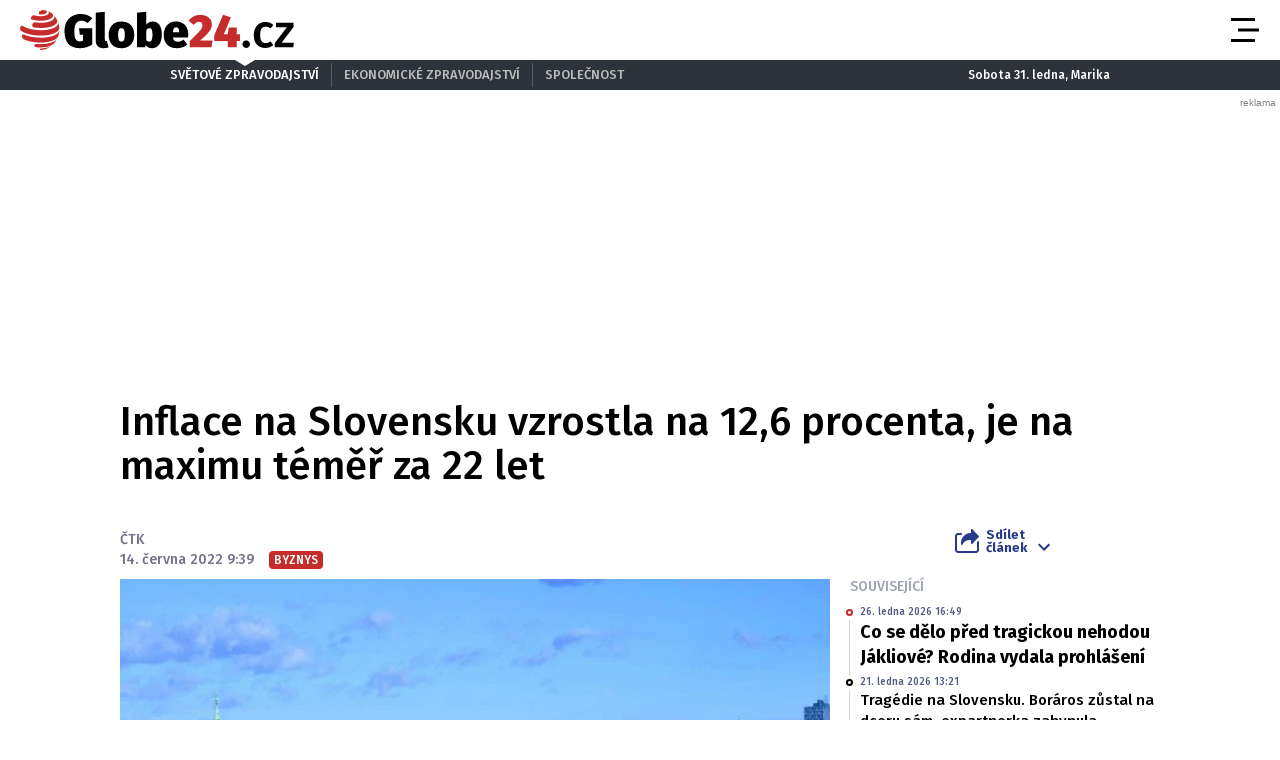

--- FILE ---
content_type: text/html; charset=UTF-8
request_url: https://globe24.cz/byznys/inflace-na-slovensku-vzrostla-na-12-6-procenta-je-na-maximu-temer-za-22-let.c11ec9ef
body_size: 18288
content:
<!DOCTYPE html>
<html lang="cs" class="no-js">
<head>
    <meta charset="utf-8">

    <!-- Google tag (gtag.js) -->
    <script async src="https://www.googletagmanager.com/gtag/js?id=G-JPFQS6B2DD"></script>
    <script>
      window.dataLayer = window.dataLayer || [];

      function gtag() {
        dataLayer.push(arguments);
      }

      gtag('js', new Date());

      gtag('config', 'G-JPFQS6B2DD');
    </script>

            <script async
                src="https://pagead2.googlesyndication.com/pagead/js/adsbygoogle.js?client=ca-pub-6125935015170784"
                crossorigin="anonymous"></script>
    
    
        <script type="application/ld+json">
        {
            "@context": "https://schema.org",
            "@type": "NewsArticle",
        "headline": "Inflace na Slovensku vzrostla na 12,6 procenta, je na maximu téměř za 22 let",
        "image": [
                "https://cd4.incdatagate.cz/images/1eee9c1e-dce2-63f2-b0a1-49698a70c350/720x405.jpg"
        ],
        "datePublished": "2022-06-14T09:39:00+02:00",
        "dateModified": "2022-06-14T09:39:00+02:00",
        "author": [
                {"name": "ČTK"}
        ],
        "discussionUrl": "https://globe24.cz/byznys/inflace-na-slovensku-vzrostla-na-12-6-procenta-je-na-maximu-temer-za-22-let.c11ec9ef/diskuze"
    }
    </script>

    <!--[if IE]>
    <meta http-equiv="X-UA-Compatible" content="IE=edge"><![endif]-->
    <meta name="description" content="Spotřebitelské ceny na Slovensku v květnu zrychlily tempo růstu, míra inflace tak vystoupila na 12,6 procenta a dosáhla maxima od června roku 2000. Spotřebitelské ceny stouply dvouciferným tempem už třetí měsíc v řadě, v dubnu inflace činila 11,8 procenta. ČTK o tom dnes informoval slovenský statistický úřad.">
    <meta name="viewport" content="width=device-width, initial-scale=1.0, shrink-to-fit=no">

    <meta name="twitter:card" content="summary_large_image"/>
    <meta name="twitter:title" content="Inflace na Slovensku vzrostla na 12,6 procenta, je na maximu téměř za 22 let | Globe24.cz">
    <meta name="twitter:description" content="Spotřebitelské ceny na Slovensku v květnu zrychlily tempo růstu, míra inflace tak vystoupila na 12,6 procenta a dosáhla maxima od června roku 2000. Spotřebitelské ceny stouply dvouciferným tempem už třetí měsíc v řadě, v dubnu inflace činila 11,8 procenta. ČTK o tom dnes informoval slovenský statistický úřad.">
    <meta name="twitter:image" content="https://cd4.incdatagate.cz/images/1eee9c1e-dce2-63f2-b0a1-49698a70c350/720x405.jpg">

    <meta property="og:title" content="Inflace na Slovensku vzrostla na 12,6 procenta, je na maximu téměř za 22 let | Globe24.cz">
    <meta property="og:description" content="Spotřebitelské ceny na Slovensku v květnu zrychlily tempo růstu, míra inflace tak vystoupila na 12,6 procenta a dosáhla maxima od června roku 2000. Spotřebitelské ceny stouply dvouciferným tempem už třetí měsíc v řadě, v dubnu inflace činila 11,8 procenta. ČTK o tom dnes informoval slovenský statistický úřad.">
    <meta property="og:image" content="https://cd4.incdatagate.cz/images/1eee9c1e-dce2-63f2-b0a1-49698a70c350/720x405.jpg">
    <meta property="og:site_name" content="Globe24.cz">
    <meta property="og:url" content="http://www.globe24.cz/">

    <title>Inflace na Slovensku vzrostla na 12,6 procenta, je na maximu téměř za 22 let | Globe24.cz</title>

    <script type="application/ld+json">
        {
            "@context": "https://schema.org",
            "@type": "WebSite",
            "name": "Globe24.cz",
            "alternateName": "Globe24.CZ",
            "url": "https://globe24.cz/"
        }
    </script>

    <link rel="preconnect" href="https://fonts.gstatic.com" crossorigin>
    <link rel="preload" as="style"
          href="https://fonts.googleapis.com/css2?family=Fira+Sans:ital,wght@0,500;0,700;1,500;1,700&family=Source+Serif+Pro:ital,wght@0,400;0,600;1,400;1,600&display=swap">
    <link rel="stylesheet" media="print" onload="this.onload=null;this.removeAttribute('media');"
          href="https://fonts.googleapis.com/css2?family=Fira+Sans:ital,wght@0,500;0,700;1,500;1,700&family=Source+Serif+Pro:ital,wght@0,400;0,600;1,400;1,600&display=swap">
    <noscript>
        <link rel="stylesheet"
              href="https://fonts.googleapis.com/css2?family=Fira+Sans:ital,wght@0,500;0,700;1,500;1,700&family=Source+Serif+Pro:ital,wght@0,400;0,600;1,400;1,600&display=swap">
    </noscript>

        <meta name="szn:permalink"
          content="globe24.cz/byznys/inflace-na-slovensku-vzrostla-na-12-6-procenta-je-na-maximu-temer-za-22-let.c11ec9ef"/>

    
    <link rel="stylesheet" href="/assets/css/style.1763748945689.css" media="screen,handheld">
    <link rel="stylesheet" href="/assets/css/print.1763748945689.css" media="print">


    
            <link rel="preload" as="script" href="/js/app.js?v=1763748945689">
    
            <script type="text/javascript" src="https://d21-a.sdn.cz/d_21/sl/3/loader.js"></script>
    
    <link rel="shortcut icon" href="/assets/img/favicon.ico">

    <script>
      (function () {
        var className = document.documentElement.className;
        className = className.replace('no-js', 'js');

        (function () {
          var mediaHover = window.matchMedia('(hover: none), (pointer: coarse), (pointer: none)');
          mediaHover.addListener(function (media) {
            document.documentElement.classList[media.matches ? 'add' : 'remove']('no-hoverevents');
            document.documentElement.classList[!media.matches ? 'add' : 'remove']('hoverevents');
          });
          className += (mediaHover.matches ? ' no-hoverevents' : ' hoverevents');
        })();


        // var supportsCover = 'CSS' in window && typeof CSS.supports === 'function' && CSS.supports('object-fit: cover');
        // className += (supportsCover ? ' ' : ' no-') + 'objectfit';

        // fix iOS zoom issue: https://docs.google.com/document/d/1KclJmXyuuErcvit-kwCC6K2J7dClRef43oyGVCqWxFE/edit#heading=h.sgbqg5nzhvu9
        var ua = navigator.userAgent.toLowerCase();
        var isIOS = /ipad|iphone|ipod/.test(ua) && !window.MSStream;

        if (isIOS === true) {
          var viewportTag = document.querySelector("meta[name=viewport]");
          viewportTag.setAttribute("content", "width=device-width, initial-scale=1.0, minimum-scale=1.0, maximum-scale=1.0, user-scalable=no");
        }

        document.documentElement.className = className;
      }());
    </script>

    <link rel="apple-touch-icon" sizes="180x180" href="/assets/img/favicon/apple-touch-icon.png">
    <link rel="icon" type="image/png" sizes="32x32" href="/assets/img/favicon/favicon-32x32.png">
    <link rel="icon" type="image/png" sizes="16x16" href="/assets/img/favicon/favicon-16x16.png">
    <link rel="manifest" href="/assets/img/favicon/site.webmanifest">
    <link rel="mask-icon" href="/assets/img/favicon/safari-pinned-tab.svg" color="#5bbad5">
    <link rel="shortcut icon" href="/assets/img/favicon/favicon.ico">
    <meta name="msapplication-TileColor" content="#2d333a">
    <meta name="msapplication-config" content="/assets/img/favicon/browserconfig.xml">
    <meta name="theme-color" content="#ffffff">

    <script src="https://ssp.seznam.cz/static/js/ssp.js"></script>
    <script src="/js/sklik.js?v=1763748945689"></script>
</head>

<body>
<div id="anchor-top"></div>

<p class="accessibility-menu">
	<a title="Přejít k obsahu (Klávesová zkratka: Alt + 2)" accesskey="2" href="#main">Přejít k obsahu</a>
	<span class="hide">|</span>
	<a href="#menu-main">Přejít k hlavnímu menu</a>
</p>

<div class="layout">
    <div class="layout__header">
                    

<header role="banner" class="header header--with-infopanel" data-Header-target="header">
	<div class="header__holder">
		<div class="header__main">
			<div class="row-main row-main--wide">
				<div class="header__wrap">
											<p class="header__logo">
							

<span class="logo">
	
			<a href="/" class="logo__link">		

<span class="icon-svg icon-svg--logo-globe24 logo__icon" aria-hidden="true">
	<svg
		class="icon-svg__svg"
		xmlns:xlink="http://www.w3.org/1999/xlink"
	>
		<use
			xlink:href="/assets/img/bg/icons-svg.svg#icon-logo-globe24"
			width="100%"
			height="100%"
			focusable="false"
		></use>
	</svg>
</span>

					<span class="u-vhide">Globe24.cz</span>
			</a>
	</span>
						</p>
					
											<p class="header__article-headline">
							Inflace na Slovensku vzrostla na 12,6 procenta, je na maximu téměř za 22 let
						</p>
					
											<div class="header__navigation">
							


<nav role="navigation" class="navigation navigation--header" id="menu-main">
	<ul class="navigation__list grid--center">
					
											
				<li class="navigation__item">
					<a href="/domov" class="navigation__link">
						Domov

											</a>

									</li>
								
											
				<li class="navigation__item">
					<a href="/svet" class="navigation__link">
						Svět

											</a>

									</li>
								
											
				<li class="navigation__item">
					<a href="/byznys" class="navigation__link">
						Byznys

											</a>

									</li>
								
											
				<li class="navigation__item">
					<a href="/technika" class="navigation__link">
						Technika

											</a>

									</li>
								
											
				<li class="navigation__item">
					<a href="/kultura" class="navigation__link">
						Kultura

											</a>

									</li>
								
											
				<li class="navigation__item">
					<a href="/revue" class="navigation__link">
						Revue

											</a>

									</li>
								
											
				<li class="navigation__item">
					<a href="/pocasi" class="navigation__link">
						Počasí

											</a>

									</li>
						</ul>
</nav>

						</div>

						
						
						
						<div class="header__menu-toggle">
							





<button
	class="button button--blank button--icon"
	aria-label="Otevřít menu" data-action="Header#openMenu"
	>
	<span class="button__text">
		
					<span class="button__icon">
				

<span class="icon-svg icon-svg--menu" aria-hidden="true">
	<svg
		class="icon-svg__svg"
		xmlns:xlink="http://www.w3.org/1999/xlink"
	>
		<use
			xlink:href="/assets/img/bg/icons-svg.svg#icon-menu"
			width="100%"
			height="100%"
			focusable="false"
		></use>
	</svg>
</span>
			</span>
		
					
		
			</span>
</button>

							





<button
	class="button button--blank button--icon"
	aria-label="Zavřít menu" data-action="Header#closeMenu"
	>
	<span class="button__text">
		
					<span class="button__icon">
				

<span class="icon-svg icon-svg--close" aria-hidden="true">
	<svg
		class="icon-svg__svg"
		xmlns:xlink="http://www.w3.org/1999/xlink"
	>
		<use
			xlink:href="/assets/img/bg/icons-svg.svg#icon-close"
			width="100%"
			height="100%"
			focusable="false"
		></use>
	</svg>
</span>
			</span>
		
					
		
			</span>
</button>
						</div>
					
									</div>
			</div>
		</div>

					<div class="header__panel">
				


<div class="infopanel">
	<div class="row-main">
		<div class="infopanel__holder">
							<div class="infopanel__navigation">
											


<nav role="navigation" class="navigation navigation--infopanel" >
	<ul class="navigation__list grid--center">
					
											
				<li class="navigation__item">
					<a href="#" class="navigation__link" aria-current="page">
						Světové zpravodajství

											</a>

									</li>
								
											
				<li class="navigation__item">
					<a href="https://moneymag.cz" class="navigation__link">
						Ekonomické zpravodajství

											</a>

									</li>
								
											
				<li class="navigation__item navigation__item--with-subitems">
					<a href="#" class="navigation__link">
						Společnost

											</a>

											<div class="navigation__sub-holder">
							<ul class="navigation__sub-list">
																	
									<li class="navigation__sub-item">
										<a href="https://stars24.cz" class="navigation__sub-link">Stars24.cz</a>
									</li>
																	
									<li class="navigation__sub-item">
										<a href="https://extrasimo.cz" class="navigation__sub-link">Extrasimo.cz</a>
									</li>
															</ul>
						</div>
									</li>
						</ul>
</nav>
					
				</div>
			
							<div class="infopanel__weather">
					
					<span></span>

					<span></span>
				</div>
			
							<div class="infopanel__date">
					Sobota 31. ledna, Marika				</div>
					</div>
	</div>
</div>
			</div>
		
		<div class="header__menu" data-Header-target="menu">
			
<div class="menu-overlay">
	
			<div class="menu-overlay__megamenu">
			<div class="row-main row-main--wide">
									


	<nav class="megamenu megamenu--header">
		<div class="megamenu__holder">
							
				<div class="megamenu__group">
											<p class="megamenu__group-title">
															<a href="/domov" class="megamenu__group-link">
															Domov
															</a>
													</p>
					
									</div>
							
				<div class="megamenu__group">
											<p class="megamenu__group-title">
															<a href="/svet" class="megamenu__group-link">
															Svět
															</a>
													</p>
					
									</div>
							
				<div class="megamenu__group">
											<p class="megamenu__group-title">
															<a href="/byznys" class="megamenu__group-link">
															Byznys
															</a>
													</p>
					
									</div>
							
				<div class="megamenu__group">
											<p class="megamenu__group-title">
															<a href="/technika" class="megamenu__group-link">
															Technika
															</a>
													</p>
					
									</div>
							
				<div class="megamenu__group">
											<p class="megamenu__group-title">
															<a href="/kultura" class="megamenu__group-link">
															Kultura
															</a>
													</p>
					
									</div>
							
				<div class="megamenu__group">
											<p class="megamenu__group-title">
															<a href="/revue" class="megamenu__group-link">
															Revue
															</a>
													</p>
					
									</div>
							
				<div class="megamenu__group">
											<p class="megamenu__group-title">
															<a href="/pocasi" class="megamenu__group-link">
															Počasí
															</a>
													</p>
					
									</div>
					</div>
	</nav>

				
			</div>
		</div>
	
	
	
			<div class="menu-overlay__footer">
			<div class="row-main row-main--wide">
									



<div class="menu-overlay-footer">
	<div class="menu-overlay-footer__left">
		<div class="menu-overlay-footer__symbol">
			<span class="symbol">
	

<span class="icon-svg icon-svg--symbol-globe24 symbol__icon" aria-hidden="true">
	<svg
		class="icon-svg__svg"
		xmlns:xlink="http://www.w3.org/1999/xlink"
	>
		<use
			xlink:href="/assets/img/bg/icons-svg.svg#icon-symbol-globe24"
			width="100%"
			height="100%"
			focusable="false"
		></use>
	</svg>
</span>
</span>
		</div>

					<div class="menu-overlay-footer__left-content">
									<div class="menu-overlay-footer__navigation">
													


<nav role="navigation" class="navigation navigation--footer" >
	<ul class="navigation__list grid--center">
					
											
				<li class="navigation__item">
					<a href="/info/eticky-kodex" class="navigation__link">
						Etický kodex

											</a>

									</li>
								
											
				<li class="navigation__item">
					<a href="/info/redakce" class="navigation__link">
						Redakce

											</a>

									</li>
								
											
				<li class="navigation__item">
					<a href="/info/kontakt" class="navigation__link">
						Kontakt

											</a>

									</li>
								
											
				<li class="navigation__item">
					<a href="/info/vydavatel" class="navigation__link">
						Vydavatel

											</a>

									</li>
								
											
				<li class="navigation__item">
					<a href="/info/inzerce" class="navigation__link">
						Inzerce

											</a>

									</li>
								
											
				<li class="navigation__item">
					<a href="/info/osobni-udaje-cookies" class="navigation__link">
						Osobní údaje / Cookies

											</a>

									</li>
								
											
				<li class="navigation__item">
					<a href="/info/volna-mista" class="navigation__link">
						Volná místa

											</a>

									</li>
						</ul>
</nav>

						
					</div>
				
									<p class="menu-overlay-footer__content u-mb-0 u-text-center">
						Provozovatelem serveru <strong>Globe24.cz</strong> je vydavatelství <strong>INCORP&nbsp;a.&nbsp;s.</strong>, IČ:&nbsp;<strong>118 23 054</strong>.
					</p>
							</div>
			</div>

			<div class="menu-overlay-footer__right">
										


	<nav class="socials-menu grid--center">
					<p class="socials-menu__title">Sleduj Globe24.cz</p>
		
		<ul class="socials-menu__list">
							
									<li class="socials-menu__item">
						<a href="https://www.facebook.com/globe24.cz" class="socials-menu__link socials-menu__link--facebook" target="_blank" rel="noopener noreferrer">
															<span class="u-vhide">Přejít na Facebook</span>
							
							

<span class="icon-svg icon-svg--facebook socials-menu__icon" aria-hidden="true">
	<svg
		class="icon-svg__svg"
		xmlns:xlink="http://www.w3.org/1999/xlink"
	>
		<use
			xlink:href="/assets/img/bg/icons-svg.svg#icon-facebook"
			width="100%"
			height="100%"
			focusable="false"
		></use>
	</svg>
</span>
						</a>
					</li>
											
									<li class="socials-menu__item">
						<a href="https://twitter.com/Globe24cz" class="socials-menu__link socials-menu__link--twitter" target="_blank" rel="noopener noreferrer">
															<span class="u-vhide">Přejít na X</span>
							
							

<span class="icon-svg icon-svg--twitter socials-menu__icon" aria-hidden="true">
	<svg
		class="icon-svg__svg"
		xmlns:xlink="http://www.w3.org/1999/xlink"
	>
		<use
			xlink:href="/assets/img/bg/icons-svg.svg#icon-twitter"
			width="100%"
			height="100%"
			focusable="false"
		></use>
	</svg>
</span>
						</a>
					</li>
									</ul>
	</nav>
						
		</div>
	</div>
				
			</div>
		</div>
	</div>
		</div>
	</div>
</header>
            </div>

    <div class="layout__branding">
        <div class="branding">
            <div class="branding__bg">
                                                <div id="280561423"
         class="ad-div px-ads px-ads--leaderboard "
         data-is-mobile="false">
        <script src="https://cdn.performax.cz/px2/flexo.js?1" async></script>
      <div id="PX_21490_853602023164169"></div>
      <script>
          window.px2 = window.px2 || { conf: {},queue: [] };
          px2.queue.push(function () {
              px2.render({
                  slot: {
                      id: 21490
                  },
                  elem: "PX_21490_853602023164169"
              })
          });
      </script>
        <script>
            var mobileQuery = window.matchMedia('(max-width: 749px)');
            var isMobileAd = false;

            if ((mobileQuery.matches && isMobileAd === false) || (!mobileQuery.matches && isMobileAd === true)) {
                document.getElementById('280561423').remove();
            }
        </script>
    </div>

            </div>
        </div>
    </div>

    <div class="layout__content">
        
    	<main role="main" id="main" class="main">
		<div class="main__content">
			            


<div class="article-head">
	<h1 class="article-head__title" data-Header-target="articleTitle">Inflace na Slovensku vzrostla na 12,6 procenta, je na maximu téměř za 22 let</h1>

	<div class="grid grid--bottom">
		<div class="grid__cell size--article-main" style="border-width: 0 0 5px 20px;">
							                    

    <div class="article-meta" data-controller="AuthorHighlight">
        
        
        <div class="article-meta__content">
            <p class="article-meta__authors">
                
                                    
                                                                <span>ČTK</span>            </p>

            <p class="article-meta__info">
                                    <span class="article-meta__info-item">
						14. června 2022 9:39
					</span>
                
                
                                    <span class="article-meta__info-item article-meta__info-item--tags">
						                            
                                                            


<span class="tag tag--primary" >
	Byznys

	</span>
                            
                                                    
					</span>
                            </p>
        </div>
    </div>
                
					</div>

		<div class="grid__cell size--article-side">
			<div class="grid grid--right grid--bottom grid--center@md">
									<div class="grid__cell size--auto">
						                    


<div class="dropdown-share" data-controller="Dropdown">
	<button class="dropdown-share__btn as-link" type="button" data-action="click->Dropdown#toggle">
		

<span class="icon-svg icon-svg--share dropdown-share__btn-icon dropdown-share__btn-icon--before" aria-hidden="true">
	<svg
		class="icon-svg__svg"
		xmlns:xlink="http://www.w3.org/1999/xlink"
	>
		<use
			xlink:href="/assets/img/bg/icons-svg.svg#icon-share"
			width="100%"
			height="100%"
			focusable="false"
		></use>
	</svg>
</span>

		Sdílet<br> článek

		

<span class="icon-svg icon-svg--chevron-down dropdown-share__btn-icon dropdown-share__btn-icon--after" aria-hidden="true">
	<svg
		class="icon-svg__svg"
		xmlns:xlink="http://www.w3.org/1999/xlink"
	>
		<use
			xlink:href="/assets/img/bg/icons-svg.svg#icon-chevron-down"
			width="100%"
			height="100%"
			focusable="false"
		></use>
	</svg>
</span>
	</button>

			<div class="dropdown-share__content">
			<div class="dropdown-share__inner">
				                            






<a
	class="button button--blank button--icon-before dropdown-share__btn dropdown-share__btn--facebook"
	href="https://www.facebook.com/sharer.php?u=https://globe24.cz/byznys/inflace-na-slovensku-vzrostla-na-12-6-procenta-je-na-maximu-temer-za-22-let.c11ec9ef"
	>
	<span class="button__text">
		
					<span class="button__icon">
				

<span class="icon-svg icon-svg--facebook-circle" aria-hidden="true">
	<svg
		class="icon-svg__svg"
		xmlns:xlink="http://www.w3.org/1999/xlink"
	>
		<use
			xlink:href="/assets/img/bg/icons-svg.svg#icon-facebook-circle"
			width="100%"
			height="100%"
			focusable="false"
		></use>
	</svg>
</span>
			</span>
		
					Facebook
		
			</span>
</a>
                            






<a
	class="button button--blank button--icon-before dropdown-share__btn dropdown-share__btn--twitter"
	href="https://twitter.com/share?url=https://globe24.cz/byznys/inflace-na-slovensku-vzrostla-na-12-6-procenta-je-na-maximu-temer-za-22-let.c11ec9ef"
	>
	<span class="button__text">
		
					<span class="button__icon">
				

<span class="icon-svg icon-svg--twitter-circle" aria-hidden="true">
	<svg
		class="icon-svg__svg"
		xmlns:xlink="http://www.w3.org/1999/xlink"
	>
		<use
			xlink:href="/assets/img/bg/icons-svg.svg#icon-twitter-circle"
			width="100%"
			height="100%"
			focusable="false"
		></use>
	</svg>
</span>
			</span>
		
					X
		
			</span>
</a>
                        
			</div>
		</div>
	</div>
                
					</div>
				
							</div>
		</div>
	</div>
</div>

            


<div class="article-body">
	<div class="grid">
		<div class="grid__cell size--article-main">
							<div class="article-body__image">
					                    


<div class="article-image">
	<div class="article-image__holder">
		<div class="article-image__tags">
					</div>

					<a href="/galerie/byznys/inflace-na-slovensku-vzrostla-na-12-6-procenta-je-na-maximu-temer-za-22-let.c11ec9ef" class="article-image__link">
						
												


<span class="image-object image-object--16x9" data-controller="LazyImage">
	<span class="image-object__holder">
		<picture>
							<source srcset="https://cd4.incdatagate.cz/images/1eee9c1e-dce2-63f2-b0a1-49698a70c350/720x405.webp" type="image/webp">
										<source srcset="https://cd4.incdatagate.cz/images/1eee9c1e-dce2-63f2-b0a1-49698a70c350/720x405.jpg" type="image/jpeg">
						<img
				src="https://cd4.incdatagate.cz/images/1eee9c1e-dce2-63f2-b0a1-49698a70c350/720x405.jpg" alt="Slovensko, ilustrační foto"
							>
		</picture>
	</span>
</span>


									</a>
			</div>

			<div class="article-image__footer">
							<div class="article-image__caption u-mb-0@last-child">
					Slovensko, ilustrační foto
										<br>
						<span style="font-size: 13px;">
						Foto: 
												Pixabay
						</span>
									</div>
			
							<div class="article-image__share">
					


	<p class="article-share u-mb-0">
		<span class="article-share__list grid--right">
			<span class="article-share__item">
				





<a
	class="button button--blank button--facebook button--icon article-share__btn article-share__btn--facebook"
	href="https://www.facebook.com/sharer.php?u=https://globe24.cz/byznys/inflace-na-slovensku-vzrostla-na-12-6-procenta-je-na-maximu-temer-za-22-let.c11ec9ef" aria-label="Facebook" target="_blank" rel="noopener noreferrer"
	>
	<span class="button__text">
		
					<span class="button__icon">
				

<span class="icon-svg icon-svg--facebook-circle" aria-hidden="true">
	<svg
		class="icon-svg__svg"
		xmlns:xlink="http://www.w3.org/1999/xlink"
	>
		<use
			xlink:href="/assets/img/bg/icons-svg.svg#icon-facebook-circle"
			width="100%"
			height="100%"
			focusable="false"
		></use>
	</svg>
</span>
			</span>
		
					
		
			</span>
</a>
			</span>
			<span class="article-share__item">
				





<a
	class="button button--blank button--twitter button--icon article-share__btn article-share__btn--twitter"
	href="https://twitter.com/share?url=https://globe24.cz/byznys/inflace-na-slovensku-vzrostla-na-12-6-procenta-je-na-maximu-temer-za-22-let.c11ec9ef" aria-label="X" target="_blank" rel="noopener noreferrer"
	>
	<span class="button__text">
		
					<span class="button__icon">
				

<span class="icon-svg icon-svg--twitter-circle" aria-hidden="true">
	<svg
		class="icon-svg__svg"
		xmlns:xlink="http://www.w3.org/1999/xlink"
	>
		<use
			xlink:href="/assets/img/bg/icons-svg.svg#icon-twitter-circle"
			width="100%"
			height="100%"
			focusable="false"
		></use>
	</svg>
</span>
			</span>
		
					
		
			</span>
</a>
			</span>
			<span class="article-share__item">
				





<a
	class="button button--blank button--icon article-share__btn"
	href="javascript:if(window.print)window.print()" aria-label="Tisk"
	>
	<span class="button__text">
		
					<span class="button__icon">
				

<span class="icon-svg icon-svg--print-circle" aria-hidden="true">
	<svg
		class="icon-svg__svg"
		xmlns:xlink="http://www.w3.org/1999/xlink"
	>
		<use
			xlink:href="/assets/img/bg/icons-svg.svg#icon-print-circle"
			width="100%"
			height="100%"
			focusable="false"
		></use>
	</svg>
</span>
			</span>
		
					
		
			</span>
</a>
			</span>
		</span>
	</p>
				</div>
					</div>
	</div>
                
				</div>
			
							<div class="article-body__annotation u-font-bold u-font-secondary u-mb-0@last-child">
					                    <p>Spotřebitelské ceny na Slovensku v květnu zrychlily tempo růstu, míra inflace tak vystoupila na 12,6 procenta a dosáhla maxima od června roku 2000. Spotřebitelské ceny stouply dvouciferným tempem už třetí měsíc v řadě, v dubnu inflace činila 11,8 procenta. ČTK o tom dnes informoval slovenský statistický úřad.</p>
                
				</div>
			
							<div class="article-body__content u-font-secondary">
					                                                <div id="988621201"
         class="ad-div  "
         data-is-mobile="true">
                <div style="width: 100%;height: auto!important;text-align: center;"
             onclick="_paq.push(['trackEvent', 'Ads', 'Google Ads click', 'msa1']);">
            <ins class="adsbygoogle"
     style="display:block"
     data-ad-client="ca-pub-6125935015170784"
     data-ad-slot="3772588738"
     data-ad-format="auto"
     data-full-width-responsive="true"></ins>
                            <script>
                  var mobileQuery = window.matchMedia('(max-width: 479px)');
                  var isMobileAd = true;

                  if ((mobileQuery.matches && isMobileAd === false) || (!mobileQuery.matches && isMobileAd === true)) {
                    document.getElementById('988621201').remove();
                  } else {
                    (adsbygoogle = window.adsbygoogle || []).push({});
                  }
                </script>
                    </div>
    </div>

                                                <div id="106731083"
         class="ad-div  "
         data-is-mobile="false">
                <div style="width: 100%;height: auto!important;text-align: center;"
             onclick="_paq.push(['trackEvent', 'Ads', 'Google Ads click', 'dsa2']);">
            <ins class="adsbygoogle"
          style="display:inline-block;width:480px;height:300px"
          data-ad-client="ca-pub-6125935015170784"
          data-ad-slot="5608414580"></ins>
                            <script>
                  var mobileQuery = window.matchMedia('(max-width: 479px)');
                  var isMobileAd = false;

                  if ((mobileQuery.matches && isMobileAd === false) || (!mobileQuery.matches && isMobileAd === true)) {
                    document.getElementById('106731083').remove();
                  } else {
                    (adsbygoogle = window.adsbygoogle || []).push({});
                  }
                </script>
                    </div>
    </div>


                                                                                    
                        <p>Na Slovensku podle statistiků nadále rostou ceny potravin, pohonných hmot a energií. Výrazněji si zákazníci museli připlatit i v restauracích a kavárnách, dále za ubytovací služby a nejnověji také za oděvy a obuv. U poloviny z 12 sledovaných oborů inflace přesáhla sedm procent.</p>
<p>Potraviny proti loňsku zdražily o šestinu, výrazně vzrostly ceny masa, chleba a obilnin, stejně jako mléka, sýrů a vajec. V kategorii bydlení ceny stouply o 15,6 procenta. Právě výdaje na bydlení a potraviny mají dohromady největší podíl na výdajích slovenských domácností.</p>
<p>V České republice vzrostly ceny zboží a služeb v květnu ještě výrazněji než na Slovensku. Meziroční míra inflace vystoupila na 16 procent z dubnových 14,2 procenta. Nadále se zvyšovaly zejména ceny bydlení, potravin a pohonných hmot.</p>

                        
                                            
                            <div id="ssp-zone-360208-8233" class="ad-item " data-type="in-article" style="margin-bottom: 16px;"></div>
<script>
  var mobileQuery = window.matchMedia('(max-width: 479px)');
  var isMobileAd = true;

  if ((mobileQuery.matches && isMobileAd === false) || (!mobileQuery.matches && isMobileAd === true)) {
          document.getElementById('ssp-zone-360208-8233').remove();
    var currentScript;
    currentScript = document.currentScript || document.scripts[document.scripts.length - 1];
    currentScript.parentNode.removeChild(currentScript);
        } else {
          sssp.getAds([{"zoneId": 360208,"id": "ssp-zone-360208-8233","width": 320,"height": 100, "callback": handleResponse}]);
        }
</script>
                                                <div id="607342971"
         class="ad-div  "
         data-is-mobile="true">
                <div style="width: 100%;height: auto!important;text-align: center;"
             onclick="_paq.push(['trackEvent', 'Ads', 'Google Ads click', 'msa3']);">
            <ins class="adsbygoogle"
          style="display:block"
          data-ad-client="ca-pub-6125935015170784"
          data-ad-slot="1206474452"
          data-ad-format="auto"
          data-full-width-responsive="true"></ins>
                            <script>
                  var mobileQuery = window.matchMedia('(max-width: 479px)');
                  var isMobileAd = true;

                  if ((mobileQuery.matches && isMobileAd === false) || (!mobileQuery.matches && isMobileAd === true)) {
                    document.getElementById('607342971').remove();
                  } else {
                    (adsbygoogle = window.adsbygoogle || []).push({});
                  }
                </script>
                    </div>
    </div>

                            <div id="ssp-zone-361091-8311" class="ad-item " data-type="" style="margin-bottom: 16px;"></div>
<script>
  var mobileQuery = window.matchMedia('(max-width: 479px)');
  var isMobileAd = false;

  if ((mobileQuery.matches && isMobileAd === false) || (!mobileQuery.matches && isMobileAd === true)) {
          document.getElementById('ssp-zone-361091-8311').remove();
    var currentScript;
    currentScript = document.currentScript || document.scripts[document.scripts.length - 1];
    currentScript.parentNode.removeChild(currentScript);
        } else {
          sssp.getAds([{"zoneId": 361091,"id": "ssp-zone-361091-8311","width": 480,"height": 300, "callback": handleResponse}]);
        }
</script>

                    <div class="u-mb-20">
                        

<div class="article-bottom">
	<div class="article-bottom__list grid grid--x-5 u-mb-0">
					<div class="article-bottom__item grid__cell size--auto">
				





<a
	class="button button--primary button--facebook button--icon-before article-bottom__btn"
	href="https://www.facebook.com/sharer.php?u=https://globe24.cz/byznys/inflace-na-slovensku-vzrostla-na-12-6-procenta-je-na-maximu-temer-za-22-let.c11ec9ef" data-controller="Button" data-action="Button#handleClick"
	>
	<span class="button__text">
		
					<span class="button__icon">
				

<span class="icon-svg icon-svg--facebook-circle" aria-hidden="true">
	<svg
		class="icon-svg__svg"
		xmlns:xlink="http://www.w3.org/1999/xlink"
	>
		<use
			xlink:href="/assets/img/bg/icons-svg.svg#icon-facebook-circle"
			width="100%"
			height="100%"
			focusable="false"
		></use>
	</svg>
</span>
			</span>
		
					Sdílejte
		
					<span class="button__ripple-root" data-Button-target="rippleRoot"></span>
			</span>
</a>
			</div>
		
					<div class="article-bottom__item grid__cell size--auto">
				





<a
	class="button button--primary button--twitter button--icon-before article-bottom__btn"
	href="https://twitter.com/share?url=https://globe24.cz/byznys/inflace-na-slovensku-vzrostla-na-12-6-procenta-je-na-maximu-temer-za-22-let.c11ec9ef" data-controller="Button" data-action="Button#handleClick"
	>
	<span class="button__text">
		
					<span class="button__icon">
				

<span class="icon-svg icon-svg--twitter" aria-hidden="true">
	<svg
		class="icon-svg__svg"
		xmlns:xlink="http://www.w3.org/1999/xlink"
	>
		<use
			xlink:href="/assets/img/bg/icons-svg.svg#icon-twitter"
			width="100%"
			height="100%"
			focusable="false"
		></use>
	</svg>
</span>
			</span>
		
					Sdílejte
		
					<span class="button__ripple-root" data-Button-target="rippleRoot"></span>
			</span>
</a>
			</div>
			</div>
			<div class="article-bottom__list grid grid--x-5">
			<div class="article-bottom__item grid__cell size--auto">
				





<a
	class="button button--primary button--icon-before article-bottom__btn"
	href="https://globe24.cz/byznys/inflace-na-slovensku-vzrostla-na-12-6-procenta-je-na-maximu-temer-za-22-let.c11ec9ef/diskuze" data-controller="Button" data-action="Button#handleClick" id="discussionButton"
	>
	<span class="button__text">
		
					<span class="button__icon">
				

<span class="icon-svg icon-svg--chat" aria-hidden="true">
	<svg
		class="icon-svg__svg"
		xmlns:xlink="http://www.w3.org/1999/xlink"
	>
		<use
			xlink:href="/assets/img/bg/icons-svg.svg#icon-chat"
			width="100%"
			height="100%"
			focusable="false"
		></use>
	</svg>
</span>
			</span>
		
					Vstoupit do diskuze
		
					<span class="button__ripple-root" data-Button-target="rippleRoot"></span>
			</span>
</a>
			</div>
		</div>
	</div>
                    </div>

                    

<p class="article-topics u-mb-0">
			<span class="article-topics__name">
			Témata:&nbsp;
		</span>
	
			<span class="article-topics__item">
				<a href="/wiki/slovensko" class="article-topics__link article-topics__link--highlighted">Slovensko</a>,&nbsp;</span>		<span class="article-topics__item">
				<a href="/wiki/inflace" class="article-topics__link">inflace</a></span></p>
                
				</div>
					</div>

		<div class="grid__cell size--article-side">
							                    


<div class="sticky-column">
			<div class="sticky-column__content">
			                            
                                                        <div id="980044162"
         class="ad-div  "
         data-is-mobile="true">
                <div style="width: 100%;height: auto!important;text-align: center;"
             onclick="_paq.push(['trackEvent', 'Ads', 'Google Ads click', 'msa5']);">
            <ins class="adsbygoogle"
     style="display:block"
     data-ad-format="autorelaxed"
     data-ad-client="ca-pub-6125935015170784"
     data-ad-slot="2212004130"></ins>
                            <script>
                  var mobileQuery = window.matchMedia('(max-width: 479px)');
                  var isMobileAd = true;

                  if ((mobileQuery.matches && isMobileAd === false) || (!mobileQuery.matches && isMobileAd === true)) {
                    document.getElementById('980044162').remove();
                  } else {
                    (adsbygoogle = window.adsbygoogle || []).push({});
                  }
                </script>
                    </div>
    </div>

                                                            



<section class="section-block">
			<div class="section-block__heading">
			                                        


	<h2 class="section-headline h6">
		
					<span class="section-headline__link">
							
			Související
		
			</span>
			</h2>
                                    
		</div>
	
			<div class="section-block__content ">
			                                                        
                                        
                                        
                                        
                                        
                                        
                        


    <div class="timeline timeline--condensed">
        <div class="timeline__list">
                            
                                    
                    <div class="timeline__item u-mb-0@last-child timeline__item--highlighted">
                                                    <p class="timeline__label">26. ledna 2026 16:49</p>
                        
                        

<div class="live-item live-item--highlighted">
	
			<p class="live-item__content">
			
			
			<span class="live-item__headline">
									<a href="/celebrity/co-se-delo-pred-tragickou-nehodou-jakliove-rodina-vydala-prohlaseni.colasqg9" class="live-item__link">
										Co se dělo před tragickou nehodou Jákliové? Rodina vydala prohlášení
									</a>
							</span>
		</p>
	</div>

                    </div>
                
                                            
                                    
                    <div class="timeline__item u-mb-0@last-child">
                                                    <p class="timeline__label">21. ledna 2026 13:21</p>
                        
                        

<div class="live-item live-item--sm">
	
			<p class="live-item__content">
			
			
			<span class="live-item__headline">
									<a href="/celebrity/tragedie-na-slovensku-boraros-zustal-na-dceru-sam-expartnerka-zahynula.xclgkse2" class="live-item__link">
										Tragédie na Slovensku. Boráros zůstal na dceru sám, expartnerka zahynula
									</a>
							</span>
		</p>
	</div>

                    </div>
                
                                            
                                    
                    <div class="timeline__item u-mb-0@last-child">
                                                    <p class="timeline__label">19. ledna 2026 10:44</p>
                        
                        

<div class="live-item live-item--sm">
	
			<p class="live-item__content">
			
			
			<span class="live-item__headline">
									<a href="/svet/fico-si-notoval-s-trumpem-eu-je-podle-obou-v-hluboke-krizi.krx391hg" class="live-item__link">
										Fico si notoval s Trumpem. EU je podle obou v hluboké krizi
									</a>
							</span>
		</p>
	</div>

                    </div>
                
                                            
                                    
                    <div class="timeline__item u-mb-0@last-child">
                                                    <p class="timeline__label">31. prosince 2025 19:10</p>
                        
                        

<div class="live-item live-item--sm">
	
			<p class="live-item__content">
			
			
			<span class="live-item__headline">
									<a href="/celebrity/kritika-simkovicove-se-nevyplatila-v-narodnim-divadle-konci-i-pauhofova.lhqv6ci4" class="live-item__link">
										Kritika Šimkovičové se nevyplatila. V Národním divadle končí i Pauhofová
									</a>
							</span>
		</p>
	</div>

                    </div>
                
                                            
                                    
                    <div class="timeline__item u-mb-0@last-child">
                                                    <p class="timeline__label">18. prosince 2025 20:17</p>
                        
                        

<div class="live-item live-item--sm">
	
			<p class="live-item__content">
			
			
			<span class="live-item__headline">
									<a href="/svet/fico-priznal-vazne-problemy-s-letadlem-rozbilo-ho-auto-se-schudky.6nl4g7da" class="live-item__link">
										Fico přiznal vážné problémy s letadlem. Rozbilo ho auto se schůdky
									</a>
							</span>
		</p>
	</div>

                    </div>
                
                                            
                                    
                    <div class="timeline__item u-mb-0@last-child">
                                                    <p class="timeline__label">12. prosince 2025 10:48</p>
                        
                        

<div class="live-item live-item--sm">
	
			<p class="live-item__content">
			
			
			<span class="live-item__headline">
									<a href="/revue/habera-ironicky-podekoval-fanouskovi-na-koncerte-se-ostre-pustil-do-fica.ojl6q2pm" class="live-item__link">
										Habera ironicky poděkoval fanouškovi. Na koncertě se ostře pustil do Fica
									</a>
							</span>
		</p>
	</div>

                    </div>
                
                                    </div>

            </div>
                                    
		</div>
	
	</section>
                                                    
		</div>
	
			<div class="sticky-column__content sticky-column__content--sticky">
			<div class="sticky-column__holder">
				                                                        <div id="665750055"
         class="ad-div  "
         data-is-mobile="false">
                <div style="width: 100%;height: auto!important;text-align: center;"
             onclick="_paq.push(['trackEvent', 'Ads', 'Google Ads click', 'dsa3']);">
            <ins class="adsbygoogle"
          style="display:inline-block;width:300px;height:600px"
          data-ad-client="ca-pub-6125935015170784"
          data-ad-slot="3337474462"></ins>
                            <script>
                  var mobileQuery = window.matchMedia('(max-width: 479px)');
                  var isMobileAd = false;

                  if ((mobileQuery.matches && isMobileAd === false) || (!mobileQuery.matches && isMobileAd === true)) {
                    document.getElementById('665750055').remove();
                  } else {
                    (adsbygoogle = window.adsbygoogle || []).push({});
                  }
                </script>
                    </div>
    </div>

                            
                        
			</div>
		</div>
	
			<div class="sticky-column__content sticky-column__content--sticky">
			<div class="sticky-column__holder">
				                                                        <div id="976025174"
         class="ad-div  "
         data-is-mobile="false">
                <div style="width: 100%;height: auto!important;text-align: center;"
             onclick="_paq.push(['trackEvent', 'Ads', 'Google Ads click', 'dsa4']);">
            <ins class="adsbygoogle"
          style="display:inline-block;width:300px;height:600px"
          data-ad-client="ca-pub-6125935015170784"
          data-ad-slot="8397395305"></ins>
                            <script>
                  var mobileQuery = window.matchMedia('(max-width: 479px)');
                  var isMobileAd = false;

                  if ((mobileQuery.matches && isMobileAd === false) || (!mobileQuery.matches && isMobileAd === true)) {
                    document.getElementById('976025174').remove();
                  } else {
                    (adsbygoogle = window.adsbygoogle || []).push({});
                  }
                </script>
                    </div>
    </div>

                        
			</div>
		</div>
	
	</div>
                
					</div>
	</div>
</div>

            <div class="grid">
                <div class="grid__cell size--article-main">
                                                <div id="517611447"
         class="ad-div "
         data-is-mobile="false">
        <div class="OUTBRAIN" data-widget-id="CR_SFD_MAIN_1"></div>
<script type="text/javascript" async="async" src="//widgets.outbrain.com/outbrain.js"></script>
                <script>
            var mobileQuery = window.matchMedia('(max-width: 749px)');
            var isMobileAd = false;

            if ((mobileQuery.matches && isMobileAd === false) || (!mobileQuery.matches && isMobileAd === true)) {
                document.getElementById('517611447').remove();
            }
        </script>
            </div>


                    



<section class="section-block section-block--timeline">
			<div class="section-block__heading">
			        


	<h2 class="section-headline h6">
		
					<span class="section-headline__link">
							
			Aktuálně se děje
		
			</span>
			</h2>
    
		</div>
	
			<div class="section-block__content ">
			                                                                                                                                                                                                                                                                                                                                                                                                                                                                                                                                                                                                                                                                                                                                                                                                                                                                                                                                                                                                                                                                                                                                                                                                                                                                                                                                                                                                                                                                                                                                                                                                                                                                                        

    <div class="timeline">
        <div class="timeline__list">
                            
                                    
                    <div class="timeline__item u-mb-0@last-child timeline__item--highlighted">
                                                    <p class="timeline__label">30. ledna 2026 21:52</p>
                        
                            






	<article class="article-card">
		<div class="article-card__holder">
			<div class="article-card__image">
				
												


<span class="image-object image-object--16x9" data-controller="LazyImage">
	<span class="image-object__holder">
		<picture>
							<source srcset="https://cd4.incdatagate.cz/images/1ef93662-2098-6f00-b8bb-c1e9ff80d123/720x405.webp" type="image/webp">
										<source srcset="https://cd4.incdatagate.cz/images/1ef93662-2098-6f00-b8bb-c1e9ff80d123/720x405.jpg" type="image/jpeg">
						<img
				src="https://cd4.incdatagate.cz/images/1ef93662-2098-6f00-b8bb-c1e9ff80d123/720x405.jpg" alt="Agáta Hanychová a Jaromír Soukup v dobách společného vztahu. "
				loading="lazy"			>
		</picture>
	</span>
</span>


				
							</div>

			<div class="article-card__content">
				
																				<p class="article-card__tags">
															<span class="article-card__tag">
									


<span class="tag tag--gray" >
	Revue

	</span>
								</span>
							
															
																					</p>
									
				
				<h3 class="article-card__headline h4">
					<a href="/revue/po-dohode-ceka-zalobu-jaromir-soukup-naznacuje-dalsi-zvrat-ve-sporu-s-agatou.3g47eur9" class="article-card__link">
						Po dohodě čeká žalobu. Jaromír Soukup naznačuje další zvrat ve sporu s Agátou
					</a>
				</h3>

				
							</div>
		</div>
	</article>

                    </div>
                
                                                                                
                                    
                    <div class="timeline__item u-mb-0@last-child">
                                                    <p class="timeline__label">30. ledna 2026 20:24</p>
                        
                            






	<article class="article-card">
		<div class="article-card__holder">
			<div class="article-card__image">
				
												


<span class="image-object image-object--16x9" data-controller="LazyImage">
	<span class="image-object__holder">
		<picture>
							<source srcset="https://cd4.incdatagate.cz/images/1eee9c9d-9536-69d4-a842-49698a70c350/720x405.webp" type="image/webp">
										<source srcset="https://cd4.incdatagate.cz/images/1eee9c9d-9536-69d4-a842-49698a70c350/720x405.jpg" type="image/jpeg">
						<img
				src="https://cd4.incdatagate.cz/images/1eee9c9d-9536-69d4-a842-49698a70c350/720x405.jpg" alt="Miloš Zeman"
				loading="lazy"			>
		</picture>
	</span>
</span>


				
							</div>

			<div class="article-card__content">
				
																				<p class="article-card__tags">
															<span class="article-card__tag">
									


<span class="tag tag--gray" >
	Domov

	</span>
								</span>
							
															
																					</p>
									
				
				<h3 class="article-card__headline h4">
					<a href="/domov/neprofesionalni-pavel-a-chybujici-macinka-exprezident-zeman-si-nebral-servitky.ja7kbc8i" class="article-card__link">
						Neprofesionální Pavel a chybující Macinka. Exprezident Zeman si nebral servítky
					</a>
				</h3>

				
							</div>
		</div>
	</article>

                    </div>
                
                                                                                
                                    
                    <div class="timeline__item u-mb-0@last-child">
                                                    <p class="timeline__label">30. ledna 2026 19:01</p>
                        
                            






	<article class="article-card">
		<div class="article-card__holder">
			<div class="article-card__image">
				
												


<span class="image-object image-object--16x9" data-controller="LazyImage">
	<span class="image-object__holder">
		<picture>
							<source srcset="https://cd4.incdatagate.cz/images/1f0fe04b-0221-673a-b690-73188a1da52d/720x405.webp" type="image/webp">
										<source srcset="https://cd4.incdatagate.cz/images/1f0fe04b-0221-673a-b690-73188a1da52d/720x405.jpg" type="image/jpeg">
						<img
				src="https://cd4.incdatagate.cz/images/1f0fe04b-0221-673a-b690-73188a1da52d/720x405.jpg" alt="Lucie Výborná"
				loading="lazy"			>
		</picture>
	</span>
</span>


				
							</div>

			<div class="article-card__content">
				
																				<p class="article-card__tags">
															<span class="article-card__tag">
									


<span class="tag tag--gray" >
	Revue

	</span>
								</span>
							
															
																					</p>
									
				
				<h3 class="article-card__headline h4">
					<a href="/revue/lucie-vyborna-sla-s-pravdou-ven-v-cesku-se-stejne-nic-neutaji.olermi0a" class="article-card__link">
						Lucie Výborná šla s pravdou ven. V Česku se stejně nic neutají
					</a>
				</h3>

				
							</div>
		</div>
	</article>

                    </div>
                
                                                            
                                                    <div id="163658406"
         class="ad-div "
         data-is-mobile="true">
        <div class="OUTBRAIN" data-widget-id="CR_SFD_MAIN_1"></div>
<script type="text/javascript" async="async" src="//widgets.outbrain.com/outbrain.js"></script>
                <script>
            var mobileQuery = window.matchMedia('(max-width: 749px)');
            var isMobileAd = true;

            if ((mobileQuery.matches && isMobileAd === false) || (!mobileQuery.matches && isMobileAd === true)) {
                document.getElementById('163658406').remove();
            }
        </script>
            </div>

                                                                
                                    
                    <div class="timeline__item u-mb-0@last-child">
                                                    <p class="timeline__label">30. ledna 2026 17:38</p>
                        
                            






	<article class="article-card">
		<div class="article-card__holder">
			<div class="article-card__image">
				
												


<span class="image-object image-object--16x9" data-controller="LazyImage">
	<span class="image-object__holder">
		<picture>
							<source srcset="https://cd4.incdatagate.cz/images/1eee94a5-7378-6a9a-b4f2-93a9252a4f34/720x405.webp" type="image/webp">
										<source srcset="https://cd4.incdatagate.cz/images/1eee94a5-7378-6a9a-b4f2-93a9252a4f34/720x405.jpg" type="image/jpeg">
						<img
				src="https://cd4.incdatagate.cz/images/1eee94a5-7378-6a9a-b4f2-93a9252a4f34/720x405.jpg" alt="IKEA, ilustrační fotografie. "
				loading="lazy"			>
		</picture>
	</span>
</span>


				
							</div>

			<div class="article-card__content">
				
																				<p class="article-card__tags">
															<span class="article-card__tag">
									


<span class="tag tag--gray" >
	Domov

	</span>
								</span>
							
															
																					</p>
									
				
				<h3 class="article-card__headline h4">
					<a href="/domov/nove-opatreni-v-ceskych-obchodech-ikea-platit-zacina-v-nedeli.0ozghwjv" class="article-card__link">
						Nové opatření v českých obchodech IKEA. Platit začíná v neděli
					</a>
				</h3>

				
							</div>
		</div>
	</article>

                    </div>
                
                                                                                
                                    
                    <div class="timeline__item u-mb-0@last-child">
                                                    <p class="timeline__label">30. ledna 2026 16:10</p>
                        
                            






	<article class="article-card">
		<div class="article-card__holder">
			<div class="article-card__image">
				
												


<span class="image-object image-object--16x9" data-controller="LazyImage">
	<span class="image-object__holder">
		<picture>
							<source srcset="https://cd4.incdatagate.cz/images/1f0e0ee4-1dc6-69b6-9136-4ba484a7e74a/720x405.webp" type="image/webp">
										<source srcset="https://cd4.incdatagate.cz/images/1f0e0ee4-1dc6-69b6-9136-4ba484a7e74a/720x405.jpg" type="image/jpeg">
						<img
				src="https://cd4.incdatagate.cz/images/1f0e0ee4-1dc6-69b6-9136-4ba484a7e74a/720x405.jpg" alt="Karlos Vémola"
				loading="lazy"			>
		</picture>
	</span>
</span>


				
							</div>

			<div class="article-card__content">
				
																				<p class="article-card__tags">
															<span class="article-card__tag">
									


<span class="tag tag--gray" >
	Revue

	</span>
								</span>
							
															
																					</p>
									
				
				<h3 class="article-card__headline h4">
					<a href="/revue/v-dobrem-i-ve-zlem-karlos-vemola-promluvil-o-nejvetsim-zivotnim-vitezstvi.905zjix6" class="article-card__link">
						V dobrém i ve zlém. Karlos Vémola promluvil o největším životním vítězství
					</a>
				</h3>

				
							</div>
		</div>
	</article>

                    </div>
                
                                                                                
                                    
                    <div class="timeline__item u-mb-0@last-child">
                                                    <p class="timeline__label">30. ledna 2026 14:55</p>
                        
                            






	<article class="article-card">
		<div class="article-card__holder">
			<div class="article-card__image">
				
												


<span class="image-object image-object--16x9" data-controller="LazyImage">
	<span class="image-object__holder">
		<picture>
							<source srcset="https://cd4.incdatagate.cz/images/1eee9488-4a0e-6df2-8634-93a9252a4f34/720x405.webp" type="image/webp">
										<source srcset="https://cd4.incdatagate.cz/images/1eee9488-4a0e-6df2-8634-93a9252a4f34/720x405.jpg" type="image/jpeg">
						<img
				src="https://cd4.incdatagate.cz/images/1eee9488-4a0e-6df2-8634-93a9252a4f34/720x405.jpg" alt="Barbora Poláková"
				loading="lazy"			>
		</picture>
	</span>
</span>


				
							</div>

			<div class="article-card__content">
				
																				<p class="article-card__tags">
															<span class="article-card__tag">
									


<span class="tag tag--gray" >
	Celebrity

	</span>
								</span>
							
															
																					</p>
									
				
				<h3 class="article-card__headline h4">
					<a href="/celebrity/vubec-o-tom-nevi-bara-polakova-prozradila-jak-snasi-tehotenstvi.kyt8d26r" class="article-card__link">
						Vůbec o tom neví. Bára Poláková prozradila, jak snáší těhotenství
					</a>
				</h3>

				
							</div>
		</div>
	</article>

                    </div>
                
                                                                                
                                    
                    <div class="timeline__item u-mb-0@last-child">
                                                    <p class="timeline__label">30. ledna 2026 14:07</p>
                        
                            






	<article class="article-card">
		<div class="article-card__holder">
			<div class="article-card__image">
				
												


<span class="image-object image-object--16x9" data-controller="LazyImage">
	<span class="image-object__holder">
		<picture>
							<source srcset="https://cd4.incdatagate.cz/images/1f0ed723-e757-6df4-a59b-a983d11cccb7/720x405.webp" type="image/webp">
										<source srcset="https://cd4.incdatagate.cz/images/1f0ed723-e757-6df4-a59b-a983d11cccb7/720x405.jpg" type="image/jpeg">
						<img
				src="https://cd4.incdatagate.cz/images/1f0ed723-e757-6df4-a59b-a983d11cccb7/720x405.jpg" alt="Zima, ilustrační fotografie. "
				loading="lazy"			>
		</picture>
	</span>
</span>


				
							</div>

			<div class="article-card__content">
				
																				<p class="article-card__tags">
															<span class="article-card__tag">
									


<span class="tag tag--gray" >
	Počasí

	</span>
								</span>
							
															
																					</p>
									
				
				<h3 class="article-card__headline h4">
					<a href="/pocasi/pocasi-aktualne-snih-zasypal-cesko-meteorologove-rekli-kde-ho-lezi-nejvic.6lihq9o8" class="article-card__link">
						Počasí aktuálně: Sníh zasypal Česko. Meteorologové řekli, kde ho leží nejvíc
					</a>
				</h3>

				
							</div>
		</div>
	</article>

                    </div>
                
                                                                                
                                    
                    <div class="timeline__item u-mb-0@last-child">
                                                    <p class="timeline__label">30. ledna 2026 13:23</p>
                        
                            






	<article class="article-card">
		<div class="article-card__holder">
			<div class="article-card__image">
				
												


<span class="image-object image-object--16x9" data-controller="LazyImage">
	<span class="image-object__holder">
		<picture>
							<source srcset="https://cd4.incdatagate.cz/images/1efc2e35-8508-629c-b5d9-b9129e772431/720x405.webp" type="image/webp">
										<source srcset="https://cd4.incdatagate.cz/images/1efc2e35-8508-629c-b5d9-b9129e772431/720x405.jpg" type="image/jpeg">
						<img
				src="https://cd4.incdatagate.cz/images/1efc2e35-8508-629c-b5d9-b9129e772431/720x405.jpg" alt="Leoš Mareš"
				loading="lazy"			>
		</picture>
	</span>
</span>


				
							</div>

			<div class="article-card__content">
				
																				<p class="article-card__tags">
															<span class="article-card__tag">
									


<span class="tag tag--gray" >
	Revue

	</span>
								</span>
							
															
																					</p>
									
				
				<h3 class="article-card__headline h4">
					<a href="/revue/leos-mares-pokracuje-v-uctyhodne-tradici-podporil-rodinu-nemocne-moderatorky.lh89cvbq" class="article-card__link">
						Leoš Mareš pokračuje v úctyhodné tradici. Podpořil rodinu nemocné moderátorky
					</a>
				</h3>

				
							</div>
		</div>
	</article>

                    </div>
                
                                                                                
                                    
                    <div class="timeline__item u-mb-0@last-child">
                                                    <p class="timeline__label">30. ledna 2026 12:36</p>
                        
                            






	<article class="article-card">
		<div class="article-card__holder">
			<div class="article-card__image">
				
												


<span class="image-object image-object--16x9" data-controller="LazyImage">
	<span class="image-object__holder">
		<picture>
							<source srcset="https://cd4.incdatagate.cz/images/1f0f9fa9-224e-6964-a9db-b9eea6ce0a63/720x405.webp" type="image/webp">
										<source srcset="https://cd4.incdatagate.cz/images/1f0f9fa9-224e-6964-a9db-b9eea6ce0a63/720x405.jpg" type="image/jpeg">
						<img
				src="https://cd4.incdatagate.cz/images/1f0f9fa9-224e-6964-a9db-b9eea6ce0a63/720x405.jpg" alt="UDG"
				loading="lazy"			>
		</picture>
	</span>
</span>


				
							</div>

			<div class="article-card__content">
				
																				<p class="article-card__tags">
															<span class="article-card__tag">
									


<span class="tag tag--gray" >
	Celebrity

	</span>
								</span>
							
															
																					</p>
									
				
				<h3 class="article-card__headline h4">
					<a href="/celebrity/neni-to-fer-boj-o-kapelu-udg-pokracuje-zpevak-neskryva-zklamani.o4zuj5pv" class="article-card__link">
						Není to fér. Boj o kapelu UDG pokračuje, zpěvák neskrývá zklamání
					</a>
				</h3>

				
							</div>
		</div>
	</article>

                    </div>
                
                                                                                
                                    
                    <div class="timeline__item u-mb-0@last-child">
                                                    <p class="timeline__label">30. ledna 2026 11:39</p>
                        
                            
    





	<article class="article-card">
		<div class="article-card__holder">
			<div class="article-card__image">
				
												


<span class="image-object image-object--16x9" data-controller="LazyImage">
	<span class="image-object__holder">
		<picture>
							<source srcset="https://cd4.incdatagate.cz/images/1eee9bdc-a83a-6b8c-8fef-49698a70c350/720x405.webp" type="image/webp">
										<source srcset="https://cd4.incdatagate.cz/images/1eee9bdc-a83a-6b8c-8fef-49698a70c350/720x405.jpg" type="image/jpeg">
						<img
				src="https://cd4.incdatagate.cz/images/1eee9bdc-a83a-6b8c-8fef-49698a70c350/720x405.jpg" alt="Ilustrační fotografie."
				loading="lazy"			>
		</picture>
	</span>
</span>


				
							</div>

			<div class="article-card__content">
				
																				<p class="article-card__tags">
															<span class="article-card__tag">
									


<span class="tag tag--gray" >
	Domov

	</span>
								</span>
															<span class="article-card__tag">
									


<span class="tag tag--gray" >
	Komentář

	</span>
								</span>
							
															
																					</p>
									
				
				<h3 class="article-card__headline h4">
					<a href="/komentar/dobry-vysledek-pro-cesko-ekonomika-rostla-v-eu-byla-mezi-nejlepsimi-deseti.wsgqblkv" class="article-card__link">
						Dobrý výsledek pro Česko. Ekonomika rostla, v EU byla mezi nejlepšími deseti
					</a>
				</h3>

				
							</div>
		</div>
	</article>

                    </div>
                
                                                                                
                                    
                    <div class="timeline__item u-mb-0@last-child">
                                                    <p class="timeline__label">30. ledna 2026 10:52</p>
                        
                            






	<article class="article-card">
		<div class="article-card__holder">
			<div class="article-card__image">
				
												


<span class="image-object image-object--16x9" data-controller="LazyImage">
	<span class="image-object__holder">
		<picture>
							<source srcset="https://cd4.incdatagate.cz/images/1eeeaf47-857f-6632-b6db-6fd48347b67d/720x405.webp" type="image/webp">
										<source srcset="https://cd4.incdatagate.cz/images/1eeeaf47-857f-6632-b6db-6fd48347b67d/720x405.jpg" type="image/jpeg">
						<img
				src="https://cd4.incdatagate.cz/images/1eeeaf47-857f-6632-b6db-6fd48347b67d/720x405.jpg" alt="Monika Bagárová"
				loading="lazy"			>
		</picture>
	</span>
</span>


				
							</div>

			<div class="article-card__content">
				
																				<p class="article-card__tags">
															<span class="article-card__tag">
									


<span class="tag tag--gray" >
	Celebrity

	</span>
								</span>
							
															
																					</p>
									
				
				<h3 class="article-card__headline h4">
					<a href="/celebrity/neni-to-tak-monika-bagarova-jasne-odpovedela-na-divoke-spekulace.b3ij9wm8" class="article-card__link">
						Není to tak. Monika Bagárová jasně odpověděla na divoké spekulace
					</a>
				</h3>

				
							</div>
		</div>
	</article>

                    </div>
                
                                                                                
                                    
                    <div class="timeline__item u-mb-0@last-child">
                                                    <p class="timeline__label">30. ledna 2026 10:04</p>
                        
                            






	<article class="article-card">
		<div class="article-card__holder">
			<div class="article-card__image">
				
												


<span class="image-object image-object--16x9" data-controller="LazyImage">
	<span class="image-object__holder">
		<picture>
							<source srcset="https://cd4.incdatagate.cz/images/1eee9c43-f8fd-6b2a-bb85-49698a70c350/720x405.webp" type="image/webp">
										<source srcset="https://cd4.incdatagate.cz/images/1eee9c43-f8fd-6b2a-bb85-49698a70c350/720x405.jpg" type="image/jpeg">
						<img
				src="https://cd4.incdatagate.cz/images/1eee9c43-f8fd-6b2a-bb85-49698a70c350/720x405.jpg" alt="Policie ČR, ilustrační fotografie. "
				loading="lazy"			>
		</picture>
	</span>
</span>


				
							</div>

			<div class="article-card__content">
				
																				<p class="article-card__tags">
															<span class="article-card__tag">
									


<span class="tag tag--gray" >
	Domov

	</span>
								</span>
							
															
																					</p>
									
				
				<h3 class="article-card__headline h4">
					<a href="/domov/patrani-po-matce-z-ceske-lipy-cestovala-do-prahy-a-nevratila-se.y8mxrvk1" class="article-card__link">
						Pátrání po matce z České Lípy. Cestovala do Prahy a nevrátila se
					</a>
				</h3>

				
							</div>
		</div>
	</article>

                    </div>
                
                                                                                
                                    
                    <div class="timeline__item u-mb-0@last-child">
                                                    <p class="timeline__label">30. ledna 2026 9:15</p>
                        
                            






	<article class="article-card">
		<div class="article-card__holder">
			<div class="article-card__image">
				
												


<span class="image-object image-object--16x9" data-controller="LazyImage">
	<span class="image-object__holder">
		<picture>
							<source srcset="https://cd4.incdatagate.cz/images/1f0d3a84-d514-67ba-8a48-a189284fa9a4/720x405.webp" type="image/webp">
										<source srcset="https://cd4.incdatagate.cz/images/1f0d3a84-d514-67ba-8a48-a189284fa9a4/720x405.jpg" type="image/jpeg">
						<img
				src="https://cd4.incdatagate.cz/images/1f0d3a84-d514-67ba-8a48-a189284fa9a4/720x405.jpg" alt="Jiřina Bohdalová"
				loading="lazy"			>
		</picture>
	</span>
</span>


				
							</div>

			<div class="article-card__content">
				
																				<p class="article-card__tags">
															<span class="article-card__tag">
									


<span class="tag tag--gray" >
	Revue

	</span>
								</span>
							
															
																					</p>
									
				
				<h3 class="article-card__headline h4">
					<a href="/revue/jirina-bohdalova-kyvla-na-necekanou-nabidku-prisla-z-radia.pgb3ty8w" class="article-card__link">
						Jiřina Bohdalová kývla na nečekanou nabídku. Přišla z rádia
					</a>
				</h3>

				
							</div>
		</div>
	</article>

                    </div>
                
                                                                                
                                    
                    <div class="timeline__item u-mb-0@last-child">
                                                    <p class="timeline__label">30. ledna 2026 8:28</p>
                        
                            






	<article class="article-card">
		<div class="article-card__holder">
			<div class="article-card__image">
				
												


<span class="image-object image-object--16x9" data-controller="LazyImage">
	<span class="image-object__holder">
		<picture>
							<source srcset="https://cd4.incdatagate.cz/images/1eee957e-83ec-65b4-83b4-bd3d1fbdcd1b/720x405.webp" type="image/webp">
										<source srcset="https://cd4.incdatagate.cz/images/1eee957e-83ec-65b4-83b4-bd3d1fbdcd1b/720x405.jpg" type="image/jpeg">
						<img
				src="https://cd4.incdatagate.cz/images/1eee957e-83ec-65b4-83b4-bd3d1fbdcd1b/720x405.jpg" alt="Jan Kraus"
				loading="lazy"			>
		</picture>
	</span>
</span>


				
							</div>

			<div class="article-card__content">
				
																				<p class="article-card__tags">
															<span class="article-card__tag">
									


<span class="tag tag--gray" >
	Revue

	</span>
								</span>
							
															
																					</p>
									
				
				<h3 class="article-card__headline h4">
					<a href="/revue/tvarili-se-jako-specialiste-jan-kraus-odhalil-jak-zacinala-jeho-talk-show.ib9qtewn" class="article-card__link">
						Tvářili se jako specialisté. Jan Kraus odhalil, jak začínala jeho talk show
					</a>
				</h3>

				
							</div>
		</div>
	</article>

                    </div>
                
                                                                                
                                    
                    <div class="timeline__item u-mb-0@last-child">
                                                    <p class="timeline__label">30. ledna 2026 4:00</p>
                        
                            






	<article class="article-card">
		<div class="article-card__holder">
			<div class="article-card__image">
				
												


<span class="image-object image-object--16x9" data-controller="LazyImage">
	<span class="image-object__holder">
		<picture>
							<source srcset="https://cd4.incdatagate.cz/images/1eeeaf54-1ad1-6c38-86e1-6fd48347b67d/720x405.webp" type="image/webp">
										<source srcset="https://cd4.incdatagate.cz/images/1eeeaf54-1ad1-6c38-86e1-6fd48347b67d/720x405.jpg" type="image/jpeg">
						<img
				src="https://cd4.incdatagate.cz/images/1eeeaf54-1ad1-6c38-86e1-6fd48347b67d/720x405.jpg" alt="Zima, ilustrační fotografie. "
				loading="lazy"			>
		</picture>
	</span>
</span>


				
							</div>

			<div class="article-card__content">
				
																				<p class="article-card__tags">
															<span class="article-card__tag">
									


<span class="tag tag--gray" >
	Počasí

	</span>
								</span>
							
															
																					</p>
									
				
				<h3 class="article-card__headline h4">
					<a href="/pocasi/pocasi-se-bude-o-vikendu-napric-ceskem-lisit-misty-hrozi-celodenni-mrazy.kpq8y0wl" class="article-card__link">
						Počasí se bude o víkendu napříč Českem lišit. Místy hrozí celodenní mrazy
					</a>
				</h3>

				
							</div>
		</div>
	</article>

                    </div>
                
                                                                                
                                    
                    <div class="timeline__item u-mb-0@last-child">
                                                    <p class="timeline__label">29. ledna 2026 21:57</p>
                        
                        


<div class="disappearing-box" data-controller="ClassToggler">
	<div class="disappearing-box__holder">
					<h3 class="disappearing-box__title">Smutek Ivana Mládka. Odešel jeho někdejší spoluhráč</h3>
		
					<div class="disappearing-box__content u-mb-0@last-child">
						<p>Legendární hudebník Ivan Mládek dostal o uplynulém víkendu smutnou zprávu. Zemřel jeden z hudebníků, který sehrál důležitou roli v začátcích Mládkovy hvězdné kariéry. </p>
		<p>
			<em>Zdroj: 
                                    <a href="/autor/jiri-hruby">
                                Jiří Hrubý
                                    </a>
                            </em>
		</p>
	
			</div>
			</div>

	</div>

                    </div>
                
                                                                        </div>

                    <p class="timeline__more-btn">
                





<a
	class="button button--shadow"
	href="/nejnovejsi-zpravy" data-controller="Button" data-action="Button#handleClick"
	>
	<span class="button__text">
		
		
					Další zprávy
		
					<span class="button__ripple-root" data-Button-target="rippleRoot"></span>
			</span>
</a>
            </p>
            </div>
    
		</div>
	
	</section>


                                                <div id="266699449"
         class="ad-div  "
         data-is-mobile="true">
                <div style="width: 100%;height: auto!important;text-align: center;"
             onclick="_paq.push(['trackEvent', 'Ads', 'Google Ads click', 'msa3']);">
            <ins class="adsbygoogle"
          style="display:block"
          data-ad-client="ca-pub-6125935015170784"
          data-ad-slot="1206474452"
          data-ad-format="auto"
          data-full-width-responsive="true"></ins>
                            <script>
                  var mobileQuery = window.matchMedia('(max-width: 479px)');
                  var isMobileAd = true;

                  if ((mobileQuery.matches && isMobileAd === false) || (!mobileQuery.matches && isMobileAd === true)) {
                    document.getElementById('266699449').remove();
                  } else {
                    (adsbygoogle = window.adsbygoogle || []).push({});
                  }
                </script>
                    </div>
    </div>


                    



<section class="section-block">
			<div class="section-block__heading">
					


	<div class="category-headline">
		<div class="category-headline__holder">
							<div class="category-headline__content category-headline__content--left">
									


	<h2 class="section-headline h6">
		
					<a href="/byznys" class="section-headline__link">
							
			Byznys
		
			</a>
			</h2>
			
				</div>
			
							<div class="category-headline__content category-headline__content--right">
														


<nav role="navigation" class="navigation navigation--categories" >
	<ul class="navigation__list grid--center">
			</ul>
</nav>
							
				</div>
					</div>
	</div>
	
		</div>
	
			<div class="section-block__content ">
					<div class="grid grid--xy-25">
			<div class="grid__cell size--12-12@sm">
                                    
    





	<article class="article-card article-card--xl">
		<div class="article-card__holder">
			<div class="article-card__image">
				
												


<span class="image-object image-object--16x9" data-controller="LazyImage">
	<span class="image-object__holder">
		<picture>
							<source srcset="https://cd4.incdatagate.cz/images/1eee94af-02b8-63f0-ae5d-93a9252a4f34/720x405.webp" type="image/webp">
										<source srcset="https://cd4.incdatagate.cz/images/1eee94af-02b8-63f0-ae5d-93a9252a4f34/720x405.jpg" type="image/jpeg">
						<img
				src="https://cd4.incdatagate.cz/images/1eee94af-02b8-63f0-ae5d-93a9252a4f34/720x405.jpg" alt="Zlato"
				loading="lazy"			>
		</picture>
	</span>
</span>


				
							</div>

			<div class="article-card__content">
				
																				<p class="article-card__tags">
															<span class="article-card__tag">
									


<span class="tag tag--gray" >
	Komentář

	</span>
								</span>
							
															
																					</p>
									
				
				<h3 class="article-card__headline h2">
					<a href="/komentar/zlato-se-blizi-historicke-hranici-nahrava-mu-deni-kolem-trumpa-ma-to-ale-hacek.46h50xpf" class="article-card__link">
						Zlato se blíží historické hranici. Nahrává mu dění kolem Trumpa, má to ale háček
					</a>
				</h3>

				
									<div class="article-card__annotation-holder">
						
						<p class="article-card__annotation">
							Zlato dnes poprvé v historii překročilo cenu 95 000 Kč za unci, stříbro je zase dnes dějinně poprvé dražší než 1750 Kč za unci. Rekordnímu růstu cen drahých kovů nahrává dění kolem Trumpa; už tuto středu může Nejvyšší soud USA zneplatnit jeho cla, přičemž kovům svědčí i prezidentův nynější útok na šéfa americké centrální banky a jeho možný úder na Írán. Lze předpokládat zintenzivnění nákupní horečky ze strany drobných investorů skupujících například zlaté nebo stříbrné mince v očekávání dalšího cenového nárůstu.
						</p>
					</div>
							</div>
		</div>
	</article>
                			</div>

							<div class="grid__cell size--4-12@sm">
                    







	<article class="article-card-portrait">
		<div class="article-card-portrait__holder">
			<div class="article-card-portrait__image">
				
												


<span class="image-object image-object--16x9" data-controller="LazyImage">
	<span class="image-object__holder">
		<picture>
							<source srcset="https://cd4.incdatagate.cz/images/1eee949a-4ff6-61cc-9f13-93a9252a4f34/720x405.webp" type="image/webp">
										<source srcset="https://cd4.incdatagate.cz/images/1eee949a-4ff6-61cc-9f13-93a9252a4f34/720x405.jpg" type="image/jpeg">
						<img
				src="https://cd4.incdatagate.cz/images/1eee949a-4ff6-61cc-9f13-93a9252a4f34/720x405.jpg" alt="Ilustrační fotografie."
				loading="lazy"			>
		</picture>
	</span>
</span>


							</div>

			<div class="article-card-portrait__content">
								
										<h3 class="article-card-portrait__headline h6 ">
		<a href="/byznys/cesko-ekonomicky-roste-potvrzuji-nejnovejsi-cisla-statistiku.5g371e62" class="article-card-portrait__link">
			Česko ekonomicky roste, potvrzují nejnovější čísla statistiků
		</a>
	</h3>

							</div>
		</div>
	</article>
				</div>
							<div class="grid__cell size--4-12@sm">
                    







	<article class="article-card-portrait">
		<div class="article-card-portrait__holder">
			<div class="article-card-portrait__image">
				
												


<span class="image-object image-object--16x9" data-controller="LazyImage">
	<span class="image-object__holder">
		<picture>
							<source srcset="https://cd4.incdatagate.cz/images/1f0a81c2-f8ce-6282-ad89-ed0afa1ee475/720x405.webp" type="image/webp">
										<source srcset="https://cd4.incdatagate.cz/images/1f0a81c2-f8ce-6282-ad89-ed0afa1ee475/720x405.jpg" type="image/jpeg">
						<img
				src="https://cd4.incdatagate.cz/images/1f0a81c2-f8ce-6282-ad89-ed0afa1ee475/720x405.jpg" alt="Jak Aliance pro cloudovou bezpečnost nastavuje standardy, které chrání vaše cloudové technologie"
				loading="lazy"			>
		</picture>
	</span>
</span>


							</div>

			<div class="article-card-portrait__content">
								
										<h3 class="article-card-portrait__headline h6 ">
		<a href="/byznys/jak-aliance-pro-cloudovou-bezpecnost-nastavuje-standardy-ktere-chrani-vase-cloudove-technologie.6jgf5d2t" class="article-card-portrait__link">
			Jak Aliance pro cloudovou bezpečnost nastavuje standardy, které chrání vaše cloudové technologie
		</a>
	</h3>

							</div>
		</div>
	</article>
				</div>
							<div class="grid__cell size--4-12@sm">
                    


    




	<article class="article-card-portrait">
		<div class="article-card-portrait__holder">
			<div class="article-card-portrait__image">
				
												


<span class="image-object image-object--16x9" data-controller="LazyImage">
	<span class="image-object__holder">
		<picture>
							<source srcset="https://cd4.incdatagate.cz/images/1eee9c43-a315-662c-880a-49698a70c350/720x405.webp" type="image/webp">
										<source srcset="https://cd4.incdatagate.cz/images/1eee9c43-a315-662c-880a-49698a70c350/720x405.jpg" type="image/jpeg">
						<img
				src="https://cd4.incdatagate.cz/images/1eee9c43-a315-662c-880a-49698a70c350/720x405.jpg" alt="Ilustrační fotografie. "
				loading="lazy"			>
		</picture>
	</span>
</span>


							</div>

			<div class="article-card-portrait__content">
													<p class="article-card-portrait__tags">
													<span class="article-card-portrait__tag">
								


<span class="tag tag--gray" >
	Komentář

	</span>
							</span>
						
						
											</p>
				
										<h3 class="article-card-portrait__headline h6 ">
		<a href="/komentar/dobra-zprava-pro-ceske-ridice-pohonne-hmoty-zlevnuji-i-na-konci-leta.b78qfvgd" class="article-card-portrait__link">
			Dobrá zpráva pro české řidiče. Pohonné hmoty zlevňují i na konci léta
		</a>
	</h3>

							</div>
		</div>
	</article>
				</div>
							<div class="grid__cell size--4-12@sm">
                    







	<article class="article-card-portrait">
		<div class="article-card-portrait__holder">
			<div class="article-card-portrait__image">
				
												


<span class="image-object image-object--16x9" data-controller="LazyImage">
	<span class="image-object__holder">
		<picture>
							<source srcset="https://cd4.incdatagate.cz/images/1f0717f6-f253-6d64-af72-0da8f6f97ded/720x405.webp" type="image/webp">
										<source srcset="https://cd4.incdatagate.cz/images/1f0717f6-f253-6d64-af72-0da8f6f97ded/720x405.jpg" type="image/jpeg">
						<img
				src="https://cd4.incdatagate.cz/images/1f0717f6-f253-6d64-af72-0da8f6f97ded/720x405.jpg" alt="Finanční stres může dolehnout na kohokoliv. Je možné se mu vyhnout?"
				loading="lazy"			>
		</picture>
	</span>
</span>


							</div>

			<div class="article-card-portrait__content">
								
										<h3 class="article-card-portrait__headline h6 ">
		<a href="/byznys/financni-stres-muze-dolehnout-na-kohokoliv-je-mozne-se-mu-vyhnout.6k8z17wc" class="article-card-portrait__link">
			Finanční stres může dolehnout na kohokoliv. Je možné se mu vyhnout?
		</a>
	</h3>

							</div>
		</div>
	</article>
				</div>
							<div class="grid__cell size--4-12@sm">
                    


    




	<article class="article-card-portrait">
		<div class="article-card-portrait__holder">
			<div class="article-card-portrait__image">
				
												


<span class="image-object image-object--16x9" data-controller="LazyImage">
	<span class="image-object__holder">
		<picture>
							<source srcset="https://cd4.incdatagate.cz/images/1ef82db0-3851-6d38-91ab-79c3c4045629/720x405.webp" type="image/webp">
										<source srcset="https://cd4.incdatagate.cz/images/1ef82db0-3851-6d38-91ab-79c3c4045629/720x405.jpg" type="image/jpeg">
						<img
				src="https://cd4.incdatagate.cz/images/1ef82db0-3851-6d38-91ab-79c3c4045629/720x405.jpg" alt="Donald Trump"
				loading="lazy"			>
		</picture>
	</span>
</span>


							</div>

			<div class="article-card-portrait__content">
													<p class="article-card-portrait__tags">
													<span class="article-card-portrait__tag">
								


<span class="tag tag--gray" >
	Komentář

	</span>
							</span>
						
						
											</p>
				
										<h3 class="article-card-portrait__headline h6 ">
		<a href="/komentar/trumpova-cla-pripravi-cesko-letos-o-76-miliard-korun-green-deal-ale-stoji-vic.xqsd0y3o" class="article-card-portrait__link">
			Trumpova cla připraví Česko letos o 76 miliard korun. Green Deal ale stojí víc
		</a>
	</h3>

							</div>
		</div>
	</article>
				</div>
							<div class="grid__cell size--4-12@sm">
                    


    




	<article class="article-card-portrait">
		<div class="article-card-portrait__holder">
			<div class="article-card-portrait__image">
				
												


<span class="image-object image-object--16x9" data-controller="LazyImage">
	<span class="image-object__holder">
		<picture>
							<source srcset="https://cd4.incdatagate.cz/images/1f04c7d1-9185-69dc-a35e-6b6d8bfa2f12/720x405.webp" type="image/webp">
										<source srcset="https://cd4.incdatagate.cz/images/1f04c7d1-9185-69dc-a35e-6b6d8bfa2f12/720x405.jpg" type="image/jpeg">
						<img
				src="https://cd4.incdatagate.cz/images/1f04c7d1-9185-69dc-a35e-6b6d8bfa2f12/720x405.jpg" alt="Vláda, ilustrační fotografie. "
				loading="lazy"			>
		</picture>
	</span>
</span>


							</div>

			<div class="article-card-portrait__content">
													<p class="article-card-portrait__tags">
													<span class="article-card-portrait__tag">
								


<span class="tag tag--gray" >
	Komentář

	</span>
							</span>
						
						
											</p>
				
										<h3 class="article-card-portrait__headline h6 ">
		<a href="/komentar/cesko-hospodari-nejlepe-za-sest-let-roli-hraje-nekolik-faktoru-pristi-rok-to-bude-jine.ki8n3rpo" class="article-card-portrait__link">
			Česko hospodaří nejlépe za šest let, roli hraje několik faktorů. Příští rok to bude jiné
		</a>
	</h3>

							</div>
		</div>
	</article>
				</div>
					</div>
	
		</div>
	
	</section>

                </div>

                <div class="grid__cell size--article-side">
                    


<div class="sticky-column">
	
			<div class="sticky-column__content sticky-column__content--sticky">
			<div class="sticky-column__holder">
				                                                        <div id="74234491"
         class="ad-div  "
         data-is-mobile="false">
                <div style="width: 100%;height: auto!important;text-align: center;"
             onclick="_paq.push(['trackEvent', 'Ads', 'Google Ads click', 'dsa5']);">
            <ins class="adsbygoogle"
          style="display:inline-block;width:300px;height:600px"
          data-ad-client="ca-pub-6125935015170784"
          data-ad-slot="4341766079"></ins>
                            <script>
                  var mobileQuery = window.matchMedia('(max-width: 479px)');
                  var isMobileAd = false;

                  if ((mobileQuery.matches && isMobileAd === false) || (!mobileQuery.matches && isMobileAd === true)) {
                    document.getElementById('74234491').remove();
                  } else {
                    (adsbygoogle = window.adsbygoogle || []).push({});
                  }
                </script>
                    </div>
    </div>

                        
			</div>
		</div>
	
	
	</div>
                </div>
            </div>

            
                                        <div id="501159993"
         class="ad-div ad-object ad-object--480x300 u-mx-auto"
         data-is-mobile="true">
        <script async src="https://cdn.performax.cz/yi/adsbypx/px_autoads.js"></script>
<link rel="stylesheet" href="https://cdn.performax.cz/yi/adsbypx/px_autoads.css"/>
                <script>
            var mobileQuery = window.matchMedia('(max-width: 749px)');
            var isMobileAd = true;

            if ((mobileQuery.matches && isMobileAd === false) || (!mobileQuery.matches && isMobileAd === true)) {
                document.getElementById('501159993').remove();
            }
        </script>
            </div>

        
		</div>
	</main>

    <script>
      window.SZN.DiscussionLoader.load(['commentCount']).then(() => {
        window.SZN.Discussion.discussionFetchCommentCount("globe24.cz/byznys/inflace-na-slovensku-vzrostla-na-12-6-procenta-je-na-maximu-temer-za-22-let.c11ec9ef")
            .then(result => {
              let number = result["globe24.cz/byznys/inflace-na-slovensku-vzrostla-na-12-6-procenta-je-na-maximu-temer-za-22-let.c11ec9ef"].commentCount;

              let discussionButton = document.querySelector("#discussionButton .button__text");

              for (var i = 0; i < discussionButton.childNodes.length; i++) {
                // Pokud je aktuální dítě textový uzel (nodeType 3) a obsahuje "Sdílejte"
                if (discussionButton.childNodes[i].nodeType === 3 && discussionButton.childNodes[i].nodeValue.trim() === "Vstoupit do diskuze") {
                  // Změníme textový uzel na nový text
                  discussionButton.childNodes[i].nodeValue = 'Vstoupit do diskuze (' + number + ' příspěvků)';
                }
              }
            });
      });

    </script>
    </div>

            <div class="layout__footer">
            <footer role="contentinfo" class="footer">
	<div class="footer__holder footer__holder--top">
		<div class="row-main">
			
			<div class="footer__megamenu">
				<div class="footer__megamenu-holder">
					


	<nav class="megamenu megamenu--footer">
		<div class="megamenu__holder">
							
				<div class="megamenu__group">
											<p class="megamenu__group-title">
															<a href="/domov" class="megamenu__group-link">
															Domov
															</a>
													</p>
					
									</div>
							
				<div class="megamenu__group">
											<p class="megamenu__group-title">
															<a href="/svet" class="megamenu__group-link">
															Svět
															</a>
													</p>
					
									</div>
							
				<div class="megamenu__group">
											<p class="megamenu__group-title">
															<a href="/byznys" class="megamenu__group-link">
															Byznys
															</a>
													</p>
					
									</div>
							
				<div class="megamenu__group">
											<p class="megamenu__group-title">
															<a href="/technika" class="megamenu__group-link">
															Technika
															</a>
													</p>
					
									</div>
							
				<div class="megamenu__group">
											<p class="megamenu__group-title">
															<a href="/kultura" class="megamenu__group-link">
															Kultura
															</a>
													</p>
					
									</div>
							
				<div class="megamenu__group">
											<p class="megamenu__group-title">
															<a href="/revue" class="megamenu__group-link">
															Revue
															</a>
													</p>
					
									</div>
							
				<div class="megamenu__group">
											<p class="megamenu__group-title">
															<a href="/pocasi" class="megamenu__group-link">
															Počasí
															</a>
													</p>
					
									</div>
					</div>
	</nav>

				</div>
			</div>

			<div class="footer__socials">
				<a href="/" style="color: white;">
				

<span class="logo logo--md">
	
					

<span class="icon-svg icon-svg--logo-globe24-bw logo__icon" aria-hidden="true">
	<svg
		class="icon-svg__svg"
		xmlns:xlink="http://www.w3.org/1999/xlink"
	>
		<use
			xlink:href="/assets/img/bg/icons-svg.svg#icon-logo-globe24-bw"
			width="100%"
			height="100%"
			focusable="false"
		></use>
	</svg>
</span>

					<span class="u-vhide">Globe24</span>
			
	</span>
				</a>

				


	<nav class="socials-menu grid--center">
					<p class="socials-menu__title">Sleduj Globe24.cz</p>
		
		<ul class="socials-menu__list">
							
									<li class="socials-menu__item">
						<a href="https://www.facebook.com/globe24.cz" class="socials-menu__link socials-menu__link--facebook" target="_blank" rel="noopener noreferrer">
															<span class="u-vhide">Přejít na Facebook</span>
							
							

<span class="icon-svg icon-svg--facebook socials-menu__icon" aria-hidden="true">
	<svg
		class="icon-svg__svg"
		xmlns:xlink="http://www.w3.org/1999/xlink"
	>
		<use
			xlink:href="/assets/img/bg/icons-svg.svg#icon-facebook"
			width="100%"
			height="100%"
			focusable="false"
		></use>
	</svg>
</span>
						</a>
					</li>
											
									<li class="socials-menu__item">
						<a href="https://twitter.com/Globe24cz" class="socials-menu__link socials-menu__link--twitter" target="_blank" rel="noopener noreferrer">
															<span class="u-vhide">Přejít na X</span>
							
							

<span class="icon-svg icon-svg--twitter socials-menu__icon" aria-hidden="true">
	<svg
		class="icon-svg__svg"
		xmlns:xlink="http://www.w3.org/1999/xlink"
	>
		<use
			xlink:href="/assets/img/bg/icons-svg.svg#icon-twitter"
			width="100%"
			height="100%"
			focusable="false"
		></use>
	</svg>
</span>
						</a>
					</li>
									</ul>
	</nav>
			</div>
		</div>
	</div>

	<div class="footer__holder footer__holder--bottom">
		<div class="footer__navigation">
			<div class="row-main">
				<div class="footer__navigation-holder">
					


<nav role="navigation" class="navigation navigation--footer" >
	<ul class="navigation__list grid--center">
					
											
				<li class="navigation__item">
					<a href="/info/eticky-kodex" class="navigation__link">
						Etický kodex

											</a>

									</li>
								
											
				<li class="navigation__item">
					<a href="/info/redakce" class="navigation__link">
						Redakce

											</a>

									</li>
								
											
				<li class="navigation__item">
					<a href="/info/kontakt" class="navigation__link">
						Kontakt

											</a>

									</li>
								
											
				<li class="navigation__item">
					<a href="/info/vydavatel" class="navigation__link">
						Vydavatel

											</a>

									</li>
								
											
				<li class="navigation__item">
					<a href="/info/inzerce" class="navigation__link">
						Inzerce

											</a>

									</li>
								
											
				<li class="navigation__item">
					<a href="/info/osobni-udaje-cookies" class="navigation__link">
						Osobní údaje / Cookies

											</a>

									</li>
								
											
				<li class="navigation__item">
					<a href="/info/volna-mista" class="navigation__link">
						Volná místa

											</a>

									</li>
						</ul>
</nav>


					<div class="to-top">
	





<button
	class="button button--blank button--icon"
	aria-label="Přejít na začátek stránky" data-controller="ScrollTo" data-action="ScrollTo#scrollTo" data-ScrollTo-target="#anchor-top"
	>
	<span class="button__text">
		
					<span class="button__icon">
				

<span class="icon-svg icon-svg--to-top" aria-hidden="true">
	<svg
		class="icon-svg__svg"
		xmlns:xlink="http://www.w3.org/1999/xlink"
	>
		<use
			xlink:href="/assets/img/bg/icons-svg.svg#icon-to-top"
			width="100%"
			height="100%"
			focusable="false"
		></use>
	</svg>
</span>
			</span>
		
					
		
			</span>
</button>
</div>
				</div>
			</div>
		</div>

		
		<div class="footer__copyright">
			<div class="row-main u-mb-0@last-child">
				<p class="u-mb-0">
					Copyright &copy; 2016—2026 INCORP&nbsp;a.&nbsp;s., a dodavatelé INCORP images, Profimedia a ČTK.
				</p>
				<p class="u-fz-12">
					Jakékoli užití obsahu včetně převzetí, šíření či dalšího zpřístupňování článků a fotografií je bez souhlasu INCORP MEDIA GROUP s.r.o. zakázáno.
				</p>
				<p>
					Provozovatelem serveru Globe24.cz je vydavatelství INCORP MEDIA GROUP s.r.o., IČ: 118 23 054
				</p>
			</div>
		</div>
	</div>
</footer>        </div>
    </div>

    <script src="/js/app.js?v=1763748945689"></script>
</body>
</html>


--- FILE ---
content_type: text/html; charset=utf-8
request_url: https://www.google.com/recaptcha/api2/aframe
body_size: 268
content:
<!DOCTYPE HTML><html><head><meta http-equiv="content-type" content="text/html; charset=UTF-8"></head><body><script nonce="6j7rLdQZmB_7juPGSEd-BA">/** Anti-fraud and anti-abuse applications only. See google.com/recaptcha */ try{var clients={'sodar':'https://pagead2.googlesyndication.com/pagead/sodar?'};window.addEventListener("message",function(a){try{if(a.source===window.parent){var b=JSON.parse(a.data);var c=clients[b['id']];if(c){var d=document.createElement('img');d.src=c+b['params']+'&rc='+(localStorage.getItem("rc::a")?sessionStorage.getItem("rc::b"):"");window.document.body.appendChild(d);sessionStorage.setItem("rc::e",parseInt(sessionStorage.getItem("rc::e")||0)+1);localStorage.setItem("rc::h",'1769820659293');}}}catch(b){}});window.parent.postMessage("_grecaptcha_ready", "*");}catch(b){}</script></body></html>

--- FILE ---
content_type: application/javascript; charset=utf-8
request_url: https://fundingchoicesmessages.google.com/f/AGSKWxUk6qbTGScA64JgUXEbznIn7NSCVIWMVws3e4uQdp-xCM-GC6chwAsPjzmQr3UYutHAycg8Vw2jOoY1aXhiO48rE0QQQxy0hdJYKvW12GbHVmlf18rgqCGY0tbObrebU1kdGlBw1hIDuzTPYL5G0Xc0iJu2xdmSPZ30_KdTBdnyPfpsd-XP3h3qnz3q/_/adsbytenmax./ad-maven-/adv_468./modules_ads./showads_
body_size: -1286
content:
window['32d6b744-00e5-4839-bd5b-ca10c16cb023'] = true;

--- FILE ---
content_type: image/svg+xml
request_url: https://globe24.cz/assets/img/bg/icons-svg.svg
body_size: 22236
content:
<?xml version="1.0" encoding="UTF-8"?><!DOCTYPE svg PUBLIC "-//W3C//DTD SVG 1.1//EN" "http://www.w3.org/Graphics/SVG/1.1/DTD/svg11.dtd"><svg xmlns="http://www.w3.org/2000/svg" xmlns:xlink="http://www.w3.org/1999/xlink"><symbol id="icon-TEMPORARY-weather" viewBox="0 0 24 24"><path fill="#feb137" d="m6.195 16.564 1.467.206-.877 2.438-.42-.058-.17-2.586Zm3.84-.404.371 2.565-.397.145-1.365-2.203 1.392-.507Zm-5.96-.82 1.198.87-1.919 1.742-.342-.249 1.063-2.363Zm7.78-.818 1.531 2.09-.283.315-2.24-1.304.992-1.1Zm-4.63-7.074a4.23 4.23 0 0 1 4.651 3.762 4.23 4.23 0 0 1-3.767 4.647 4.23 4.23 0 0 1-4.65-3.762 4.23 4.23 0 0 1 3.766-4.647Zm-4.48 5.814.672 1.32-2.5.68-.192-.377 2.02-1.623Zm9.979-1.05 2.313 1.168-.11.41-2.587-.146.384-1.431ZM2.553 10.822l-.026 1.48L0 11.729l.007-.423 2.546-.484ZM14.995 9.73l.095.412-2.353 1.086-.333-1.443 2.59-.055ZM1.04 7.804l2.475.767-.718 1.295L.835 8.174l.205-.37ZM13.257 6.52l.277.32-1.567 2.063-.972-1.118 2.262-1.265ZM3.564 5.194l1.857 1.808-1.228.828-.98-2.399.351-.237Zm6.681-.702.392.159-.46 2.55-1.373-.555 1.441-2.154Zm-3.21-.442.79 2.467-1.473.155.261-2.578.421-.044Z"/><path fill="#d8ecfe" d="M20.242 19.921a3.474 3.474 0 0 0 3.693-3.47 3.475 3.475 0 0 0-3.145-3.462 5.636 5.636 0 0 0-5.482-4.347 5.637 5.637 0 0 0-5.606 6.173 2.614 2.614 0 0 0-3.268 1.644 1.744 1.744 0 0 0-1.475 1.724c0 .914.7 1.663 1.592 1.739v.006h13.69v-.007Z"/></symbol><symbol id="icon-angle-left" viewBox="0 0 24 24"><g style="enable-background:new 0 0 24 24"><path d="m19.4 21.5-9.1-9.2 9.1-9.2L16.6.3l-12 12 12 12z"/></g></symbol><symbol id="icon-angle-right" viewBox="0 0 24 24"><g style="enable-background:new 0 0 24 24"><path d="m4.6 3.1 9.1 9.2-9.1 9.2 2.8 2.8 12-12-12-12z"/></g></symbol><symbol id="icon-arr-left" viewBox="0 0 24 24"><path d="M15.41 7.41 14 6l-6 6 6 6 1.41-1.41L10.83 12z"/></symbol><symbol id="icon-arr-right" viewBox="0 0 24 24"><path d="M10 6 8.59 7.41 13.17 12l-4.58 4.59L10 18l6-6z"/></symbol><symbol id="icon-camera" viewBox="0 0 512 512"><path d="M256 157c-68.9 0-125 56.1-125 125s56.1 125 125 125 125-56.1 125-125-56.1-125-125-125zm0 210c-46.9 0-85-38.1-85-85s38.1-85 85-85 85 38.1 85 85-38.1 85-85 85z"/><path d="M452 97h-73.6c-2.3 0-4.4-1.3-5.5-3.3l-20.4-42.8c-.1-.1-.1-.2-.2-.3C344.5 34.8 328.7 25 311 25H202.4c-17.6 0-33.5 9.8-41.3 25.6-.1.1-.1.2-.2.3l-20.4 42.8c-1.1 2.1-3.2 3.3-5.5 3.3H60c-33.1 0-60 26.9-60 60v270c0 33.1 26.9 60 60 60h392c33.1 0 60-26.9 60-60V157c0-33.1-26.9-60-60-60zm20 330c0 11-9 20-20 20H60c-11 0-20-9-20-20V157c0-11 9-20 20-20h75c17.6 0 33.5-9.8 41.3-25.6.1-.1.1-.2.2-.3l20.4-42.8c1.1-2.1 3.2-3.3 5.5-3.3H311c2.3 0 4.4 1.3 5.5 3.3l20.4 42.8c.1.1.1.2.2.3 7.9 15.8 23.7 25.5 41.3 25.5H452c11 0 20 9 20 20V427z"/></symbol><symbol id="icon-chat" viewBox="0 0 24 24"><path fill="none" d="M5.6 7.8H14c.4 0 .7-.4.7-.7s-.3-.7-.7-.7H5.6c-.4 0-.7.4-.7.7s.4.7.7.7zm0 2.8H14c.4 0 .7-.4.7-.7 0-.4-.4-.7-.7-.7H5.6c-.4 0-.7.4-.7.7 0 .3.4.7.7.7zm9.2 2.1c0-.4-.4-.7-.7-.7H5.6c-.4 0-.7.4-.7.7 0 .4.4.7.7.7H14c.5 0 .8-.3.8-.7z"/><path d="m23.8 22.7-2.2-2.1c3.5-4.1 3.1-10.1-.8-13.7 2 7.2-3.4 14.3-10.8 14.3H7.4c1.9 1.9 4.3 2.9 7 2.9h9.1c.4-.2.7-1 .3-1.4z"/><path d="M19.7 9.8c0-5.4-4.4-9.8-9.8-9.8S0 4.5 0 9.8c0 2.4.8 4.7 2.4 6.4L.2 18.3c-.5.5-.1 1.2.5 1.2h9.1c5.6.1 9.9-4.2 9.9-9.7zM5.6 6.4H14c.4 0 .7.4.7.7s-.3.7-.7.7H5.6c-.4 0-.7-.4-.7-.7s.4-.7.7-.7zm0 2.8H14c.4 0 .7.4.7.7 0 .4-.4.7-.7.7H5.6c-.4 0-.7-.4-.7-.7 0-.3.4-.7.7-.7zm-.7 3.5c0-.4.4-.7.7-.7H14c.4 0 .7.4.7.7 0 .4-.4.7-.7.7H5.6c-.3 0-.7-.3-.7-.7z"/></symbol><symbol id="icon-chevron-down" viewBox="0 0 24 24"><path d="M7.41 8.59 12 13.17l4.59-4.58L18 10l-6 6-6-6 1.41-1.41z"/></symbol><symbol id="icon-chevron-right" viewBox="0 0 10 16"><path d="M1.903 0 0 1.88 6.181 8 0 14.12 1.903 16 10 8z"/></symbol><symbol id="icon-close" viewBox="0 0 24 24"><path d="m20.471 5.236-1.707-1.707L12 10.294 5.236 3.529 3.529 5.236 10.294 12l-6.765 6.764 1.707 1.707L12 13.706l6.764 6.765 1.707-1.707L13.706 12z"/></symbol><symbol id="icon-cogs" viewBox="0 0 24 24"><path fill="none" d="M0 0h24v24H0V0z"/><path d="M21.2 13.2c.1-.4.1-.8.1-1.2 0-.4 0-.8-.1-1.2l2.6-2c.2-.2.3-.5.2-.8l-2.5-4.1c-.2-.3-.5-.4-.8-.3l-3.1 1.2c-.6-.4-1.3-.8-2.1-1.1L15 .5c0-.3-.2-.5-.5-.5h-5c-.3 0-.5.2-.6.5l-.4 3.2c-.8.3-1.5.7-2.1 1.2L3.3 3.7c-.3-.1-.6 0-.7.2L.1 8.1c-.2.2-.1.6.2.7l2.6 2c-.1.4-.1.8-.1 1.2s0 .8.1 1.2l-2.6 2c-.2.2-.3.5-.2.8l2.5 4.2c.2.3.5.4.8.3l3.1-1.2c.5.3 1.2.7 2 1l.5 3.2c0 .3.2.5.5.5h4.9c.3 0 .6-.2.6-.5l.5-3.2c.8-.3 1.5-.7 2.1-1.2l3.1 1.2c.3.1.6 0 .8-.3l2.5-4.1c.2-.3.1-.6-.2-.8l-2.6-1.9zM12 16.5c-2.5 0-4.6-2-4.6-4.5S9.5 7.5 12 7.5s4.6 2 4.6 4.5-2.1 4.5-4.6 4.5z"/></symbol><symbol id="icon-collections" viewBox="0 0 24 24"><path d="M0 0h24v24H0z" fill="none"/><path d="M22 16V4c0-1.1-.9-2-2-2H8c-1.1 0-2 .9-2 2v12c0 1.1.9 2 2 2h12c1.1 0 2-.9 2-2zm-11-4 2.03 2.71L16 11l4 5H8l3-4zM2 6v14c0 1.1.9 2 2 2h14v-2H4V6H2z"/></symbol><symbol id="icon-covid-headline" viewBox="0 0 2192 300"><path d="M1519.147 2.226c4.454 1.849 4.643 1.948 7.153 3.916s2.155 4.755-.568 6.71c-2.723 1.956-4.601 2.62-6.915 3.612-1.947.836-4.567 5.088-6.234 9.686-1.803 4.97-2.324 10.97-1.861 12.875.658 2.714 1.438 5.288 2.09 7.456a112.368 112.368 0 0 1 18.134 11.171c2.202-1.599 5.658-4.834 6.899-6.141 1.94-2.044 4.86-5.581 4.942-6.97.074-1.263-.589-3.879 0-6.034.445-1.632 1.498-3.917 4.55-2.884 1.294.437 2.95 1.452 5.102 3.163 2.151 1.712 3.17 3.007 3.616 3.723 1.187 1.907 1.541 4.19-2.918 5.605-2.423.769-3.918.597-5.285 1.185-1.63.702-4.859 3.994-6.86 6.803-1.963 2.754-2.862 5.13-3.566 6.834a93.57 93.57 0 0 1 1.547 1.38c.547-1.684.846-3.316 1.455-5.786.716-2.903 4-6.482 8.582-6.02 1.344.136 5.257.136 10.537 6.355 3.287 3.871 3.877 6.464 4.383 9.27.647 3.585-1.227 7.467-4.69 8.798-3.14 1.207-5.346 1.125-7.364 1.288a112.86 112.86 0 0 1 8.523 12.529c2.402.173 5.34-.376 8.233-1.274 4.149-1.287 8.25-3.274 11.02-4.714 3.507-1.824 8.697-5.122 9.11-6.496.466-1.543 1.614-4.836 2.37-6.188 1.021-1.828 3.641-5.274 6.782-3.469 1.758 1.011 2.996 2.154 5.198 5.558 2.202 3.403 3.032 5.767 3.296 7.011.652 3.063-.623 5.982-5.498 5.982s-6.929-1.119-9.133-.538c-3.063.808-9.34 3.609-13.958 7.474-7.047 5.897-8.363 9.472-9.337 12.28l-.103.297-.125.357c3.579 9.26 5.97 19.11 6.988 29.364 6.385 2.277 9.504 2.302 11.582 1.702 4.67-1.347 7.404-5.103 9.66-7.024 4.857-4.135 9.118-2.855 11.971.521 1.294 1.531 3.346 4.69 3.432 12.991.04 3.915-1.037 7.757-2.594 10.26-1.37 2.204-4.75 5.352-9.8 2.875-2.824-1.386-6.344-4.705-8-6.022-4.936-3.926-5.817-5.464-15.739-.989a112.332 112.332 0 0 1-5.832 32.966c1.936 1.33 4.802 2.417 6.73 3.216 2.78 1.153 6.834 2.152 7.751 1.654 1.257-.684 3.841-1.822 5.026-2.145 1.463-.4 4.779-.805 5.34 2.257.28 1.523-.195 4.404-1.103 7.355-.909 2.95-1.709 4.362-2.27 5.146-.204.283-.422.584-.658.876l-.16.193c-1.384 1.626-3.368 2.785-6.469-1.339-2.947-3.92-1.022-3.644-4.406-6.023-1.103-.775-4.66-2.32-7.913-3.27-1.715-.5-3.33-.81-4.52-.856a112.483 112.483 0 0 1-15.202 26.115c1.71 1.971 5.74 5.43 6.592 5.39 1.335-.063 4.083 0 5.209.211 1.39.26 4.093 1.118 3.37 4.133-.341 1.427-1.798 3.55-3.772 5.657-1.975 2.107-3.226 2.966-4.02 3.395-1.972 1.068-4.654.848-5.352-3.395-.719-4.365.347-3.903-1.72-7.063-.727-1.114-2.5-3.067-3.693-4.187a113.098 113.098 0 0 1-6.192 6.662c1.507.484 2.87.659 5.257 1.34 2.983.85 6.174 3.8 5.386 8.405-.015.089-.031.21-.055.361l-.026.162c-.253 1.487-1.196 5.189-6.703 9.637-.471.38-.942.744-1.412 1.089 1.664 3.23 3.81 6.499 6.182 9.256 1.355 1.327 5.68 1.354 6.99 1.779 2.143.694 5.244 2.52 3.485 5.693-.985 1.776-2.191 3.213-5.566 5.478-3.375 2.265-4.679 2.944-6.775 3.705-2.096.762-4.467 1.058-5.071-2.867-.604-3.925 1.282-7.083.524-9.165-1.125-3.088-3.284-7.318-6.415-10.27-1.364.454-2.693.693-3.97.693-3.925 0-6.576-2.029-7.42-5.391a67.283 67.283 0 0 1-.506-2.151c-1.672-.624-3.143-1.138-4.288-1.71a111.935 111.935 0 0 1-17.485 8.776c-1.205 3.065-1.987 5.429-2.118 6.578-.909 7.994 2.585 21.853 5.058 24.457.839.883 3.593 1.581 6.763 4.125 1.902 1.528 3.253 4.116 1.503 6.102-1.507 1.71-3.398 2.756-7.397 4.135-4 1.379-6.002 1.866-9.48 2.107-3.48.24-5.36-1.7-4.538-5.485.823-3.784 2.288-5.406 3.18-7.247 1.19-2.45.21-9.846-2.675-15.469-2.885-5.622-3.301-6.457-5.25-8.222-2.155-1.952-4.63-3.207-6.54-4.954a113.285 113.285 0 0 1-12.589 1.533c-1.117 2.383-3.954 5.235-4.363 6.095-2.467 5.19-3.398 15.216-2.332 17.553.362.792 2.063 2.022 3.7 4.266.91 1.245 1.741 3.577-.299 4.69-1.311.716-3.122 1.117-6.142 1.116-3.02-.001-4.35-.098-6.89-.788-2.54-.69-3.224-2.4-1.791-4.765.81-1.337 1.502-1.986 2.21-2.568l.328-.266c.44-.355.894-.721 1.393-1.243 1.207-1.263 2.322-6.685 1.678-11.158-.588-4.078-1.242-5.537-2.155-6.932l-.18-.27-.092-.136c-1.089-1.588-3.066-3.92-4.021-5.932-3.12-.314-6.2-.757-9.238-1.322-2.19 2.655-4.363 4.128-5.83 6.342-1.795 2.713-3.8 8.117-5.03 12.833-1.166 4.477-1.457 9.162-1.206 9.866.25.704 2.456 2.914 3.647 6.375.731 2.125.731 4.682-2.135 5.647-1.844.62-4.76.63-8.547-.178-3.788-.808-5.29-1.282-7.232-2.502-1.943-1.219-2.926-3.367-.552-6.065 2.375-2.697 4.235-3.62 5.613-4.752 1.249-1.025 3.12-4.65 3.763-9.384a5 5 0 0 1-1.452.254c-.879.037-4.16.215-7.153-1.644-3.645-2.265-4.062-4.719-4.11-5.128-.248-2.134-.109-5.197 3.415-8.03 1.129-.907 3.832-2.757 6.565-5.278-.72-1.66-1.347-3.358-1.41-4.696a112.05 112.05 0 0 1-14.626-7.218c-1.989 1.726-3.644 2.343-4.475 2.785a19.81 19.81 0 0 1-.322.166l-.213.107-.213.105-.321.159c-1.793.892-3.79 2.072-8.203 7.97-3.243 4.335-5.241 7.923-5.241 9.026 0 1.355.507 2.841.507 6.254 0 2.27-.485 3.496-3.3 3.673-1.81.114-4.858-1.55-6.33-2.442-1.47-.892-2.566-1.808-3.75-3.073-1.185-1.264-1.553-3.633 1.316-5.38 2.87-1.747 4.99-1.952 6.028-2.524 1.038-.571 4.117-4.058 6.629-9.232 2.512-5.175 2.349-9.006 2.123-11.567-.259-2.93-.042-5.366.818-6.523a113.294 113.294 0 0 1-15.865-16.099c-2.483 1.496-3.947 2.8-4.604 4.371-.936 2.24-.936 3.19-1.513 7.72-.369 2.9-1.853 6.107-6.326 6.107-2.492 0-5.009-.967-9.266-5.27-2.46-2.486-3.682-5.166-4.509-7.728-.809-2.508-.298-7.048 3.984-8.194 2.679-.717 8.622-.308 10.54-.308 4.088 0 5.002-1.514 6.48-3.707a112.677 112.677 0 0 1-6.04-9.86c-2.846 1.137-9.832-1.684-11.271-1.773-6.95-.429-18.627 3.054-20.764 5.308-.725.764-1.33 3.232-3.1 6.086-.984 1.585-3.222 3.572-5.401 1.782-1.402-1.15-2.678-3.004-4.053-6.4-1.375-3.394-1.873-4.933-2.257-8.1-.383-3.166 1.224-4.708 4.532-4.166 3.308.543 4.03 1.643 6.368 2.577 1.968.786 8.561-.41 13.288-3.154 4.726-2.744 5.88-4.157 7.129-6.043 1.637-2.47 3.972-7.104 6.333-8.48a112.042 112.042 0 0 1-4.123-22.838c-2.735-.318-6.583-.434-8.167-.393-2.821.074-7.395.51-8.437 1.437-.948.842-2.33 3.164-4.274 4.273-1.472.84-3.836 1.713-5.266-1.18-.606-1.226-1.061-3.118-1.373-5.854-.311-2.736-.116-4.376.075-5.199.511-2.19 1.877-4.06 6.038-1.903 2.26 1.172 3.198 2.353 4.582 2.904 1.652.658 6.27.613 9.677.041 3.002-.504 5.179-1.399 6.827-2.09a32.45 32.45 0 0 1-.004-.63c0-5.931.458-11.756 1.34-17.44-1.739-2.144-3.233-4.173-5.233-5.62-2.271-1.645-4.545-2.892-5.125-2.813-3.088.42-6.467 2.813-9.548 2.813-2.301 0-3.853-.371-5.463-2.322-.596-.722-1.781-2.107-1.946-5.145-1.584 1.038-4.477 2.806-6.701 3.17-2.105.345-4.912.413-5.288-3.62-.16-1.71.108-4.277.973-7.623s2.029-5.499 2.624-6.377c1.583-2.337 3.727-3.753 7.634.647 1.623 1.826 2.058 3.097 2.786 4.161 1.044-2.29 2.38-4.09 3.813-5.289 2.02-1.69 6.406-3.406 10.281 1.085 1.028 1.19 1.847 2.25 3.214 4.5s3.113 5.029 3.908 5.705c.252.214 5.21-1.322 9.06-3.16a112.017 112.017 0 0 1 8.067-17.834c-.778-.554-1.494-1.009-2.473-1.648-2.206-1.442-4.649-2.688-5.552-2.613-1.328.11-3.452.961-5.683.95-1.69-.008-4.164-.6-3.988-3.338.087-1.362.56-3.247 1.946-5.617 1.387-2.37 2.502-3.84 3.15-4.392 1.611-1.371 4.004-3.52 6.391 1.724 1.807 3.97.985 4.287 2.782 5.926.698.636 3.1 2.703 6.192 4.361a112.94 112.94 0 0 1 12.92-16.85c-.42-2.708-1.304-5.032-2.845-7.688-3.695-.21-6.132-2.828-5.777-6.618.005-.057.01-.115.013-.174l.01-.177c.015-.325.019-.668.057-1.052-2.305-2.676-4.582-4.68-6.398-6.06-1.068-.573-3.8-.264-6.677-.731-2.224-.362-5.86-1.751-4.627-5.158.86-2.373 1.749-3.568 4.627-6.418 2.878-2.85 3.844-3.472 5.79-4.549 1.947-1.076 4.824-1.701 6.04 2.082 1.43 4.447.464 7.503.898 8.765.523 1.521 1.323 2.997 3.636 5.842a40.83 40.83 0 0 1 1.25-1.427c2.213-2.417 5.36-4.65 7.74-5.298 2.382-.648 6.412-.573 7.775 3.655.798 2.474 1.236 7.235 1.268 8.057.077 2.024.341 3.44.806 4.512a112.585 112.585 0 0 1 20.663-12.738c-.728-1.766-1.24-2.677-2.096-4.297-1.232-2.333-2.766-4.608-3.593-4.981-1.217-.548-3.49-.833-5.438-1.925-1.476-.828-3.355-2.546-1.871-4.858.738-1.15 2.066-2.571 4.431-3.973 2.366-1.402 4.056-2.15 4.89-2.318 2.078-.419 5.217-1.139 4.76 4.61-.345 4.352-1.219 4.231-.44 6.539l.072.211.096.266c.567 1.555 2.087 5.248 4.567 8.34a110.71 110.71 0 0 1 9.043-3.291c2.546-4.238 2.794-14.778.583-23.236-.635-1.79-4.5-3.712-5.489-4.67-1.617-1.564-3.598-4.568-.634-6.652 1.66-1.166 3.369-1.93 7.384-2.487 4.015-.557 5.481-.596 7.693-.36 2.212.234 4.466 1.008 3.292 4.805-1.175 3.797-4.246 5.812-4.476 8.018-.916 8.757 1.98 16.85 6.288 21.028a113.033 113.033 0 0 1 19.328-1.655c1.626 0 3.244.035 4.853.103.594-2.854.1-5.741-.757-7.118-1.254-2.017-2.114-2.734-4.814-6.39-1.647-2.23-2.478-6.555.975-9.038 1.44-1.036 3.224-2.935 11.264-2.734 3.505.088 6.87 1.182 9.064 2.652 2.193 1.47 4.787 4.784 2.328 8.862-1.44 2.387-5.057 6.058-5.71 6.648-3.597 3.246-4.017 5.244-3.86 7.8 5.12.6 10.136 1.548 15.023 2.815 3.827-1.792 6.083-3.246 7.035-4.35 5.626-6.521 9.194-14.544 10.566-20.348.27-1.993-1.866-4.305-2.442-6.615-.67-2.69-1.539-7.012 3.153-7.211 2.493-.106 4.936.364 9.39 2.212zm-57.358 48.414c-53.259 0-96.433 43.174-96.433 96.433 0 53.258 43.174 96.433 96.433 96.433 53.258 0 96.433-43.175 96.433-96.433 0-53.259-43.175-96.433-96.433-96.433zM2144.25 83c15.2 0 26.867 4.7 35 14.1 8.133 9.4 12.2 22.1 12.2 38.1 0 18.267-2.733 33.233-8.2 44.9-5.467 11.667-13.867 20.967-25.2 27.9-11.333 6.933-26.333 12.6-45 17l-5.4-18.2.907-.243c17.153-4.632 30.217-10.585 39.193-17.857 9.133-7.4 14.567-17.5 16.3-30.3-7.333 9.333-16.933 14-28.8 14-6.933 0-13.3-1.767-19.1-5.3-5.8-3.533-10.367-8.633-13.7-15.3-3.333-6.667-5-14.4-5-23.2 0-9.2 2.067-17.233 6.2-24.1 4.133-6.867 9.767-12.167 16.9-15.9 7.133-3.733 15.033-5.6 23.7-5.6zm-1750.6-1.2v91.6l.003.618c.084 9.423 2.117 16.484 6.097 21.182 4.067 4.8 10.3 7.2 18.7 7.2 8.533 0 14.833-2.4 18.9-7.2 4.067-4.8 6.1-12.067 6.1-21.8V81.8h26.6v93l-.005.775c-.106 9.019-2.07 17.06-5.895 24.125-3.933 7.267-9.8 12.967-17.6 17.1-7.8 4.133-17.167 6.2-28.1 6.2-16.533 0-29.2-4.367-38-13.1s-13.2-20.433-13.2-35.1v-93h26.4zm678-3c12.4 0 23.133 2.8 32.2 8.4 9.067 5.6 16.033 13.8 20.9 24.6 4.867 10.8 7.3 23.8 7.3 39 0 15.067-2.467 28-7.4 38.8-4.933 10.8-11.933 19.067-21 24.8-9.067 5.733-19.733 8.6-32 8.6-12.4 0-23.133-2.8-32.2-8.4-9.067-5.6-16.067-13.8-21-24.6s-7.4-23.8-7.4-39c0-14.933 2.467-27.833 7.4-38.7 4.933-10.867 11.967-19.167 21.1-24.9 9.133-5.733 19.833-8.6 32.1-8.6zm192 0c8.4 0 15.733 1.2 22 3.6 6.267 2.4 12.4 6.067 18.4 11l-13.4 15.6-.509-.404c-7.98-6.264-16.344-9.396-25.091-9.396-10.267 0-18.5 4.133-24.7 12.4-6.2 8.267-9.3 21.267-9.3 39 0 17.333 3.067 30.2 9.2 38.6 6.133 8.4 14.4 12.6 24.8 12.6 5.467 0 10.333-.967 14.6-2.9 4.267-1.933 8.8-4.7 13.6-8.3l12.4 15.6-.487.494c-4.588 4.58-10.326 8.416-17.213 11.506-7.133 3.2-15.1 4.8-23.9 4.8-12 0-22.6-2.8-31.8-8.4-9.2-5.6-16.333-13.833-21.4-24.7-5.067-10.867-7.6-23.967-7.6-39.3 0-15.067 2.633-28 7.9-38.8 5.267-10.8 12.467-19 21.6-24.6 9.133-5.6 19.433-8.4 30.9-8.4zm-1023 3-47.8 62.6 51.6 75.6h-31.4l-48.8-73.8 47.8-64.4h28.6zm109.4 0-2.8 21h-36V220h-26.6V102.8h-37.2v-21h102.6zm208.8 0 42.8 138.2h-28l-8.6-32h-45.8l-8.6 32h-27.4l43-138.2h32.6zm86.6 0v116.6h55.4l-3 21.6h-78.8V81.8h26.4zm110.2 0 48.2 112-.077-.521c-.775-5.268-1.549-12.127-2.323-20.579a285.98 285.98 0 0 1-1.2-26.1V81.8h24V220h-34.2l-47.401-111.8.156 1.282c1.072 8.934 1.893 17.09 2.465 24.47l.08 1.048c.6 8 .9 17.533.9 28.6V220h-24V81.8h33.4zm1313.8 3.6V220h-25.2V111.2l-30 18.2-11.2-17.2 43.8-26.8h22.6zm-1130.6-3.6-2.8 19.6h-51V140h44.4v19.6h-44.4v40.6h54.6V220h-81V81.8h80.2zm710.8 0 30 114.8 29.2-114.8h27l-41 138.2h-31.4l-42.2-138.2h28.4zm130 0V220h-26.4V81.8h26.4zm68.4 0 .88.003c21.056.131 37.93 4.997 50.62 14.597 12.867 9.733 19.3 27.667 19.3 53.8 0 25.6-6.333 43.633-19 54.1-12.667 10.467-28.733 15.7-48.2 15.7h-37.6V81.8h34zm-1685 0V220h-26.4V81.8h26.4zm-86.6 0 42.8 138.2h-28l-8.6-32h-45.8l-8.6 32H.85l43-138.2h32.6zm995.2 17.2c-10.667 0-18.8 4.167-24.4 12.5-5.6 8.333-8.4 21.5-8.4 39.5 0 34.533 10.933 51.8 32.8 51.8 10.667 0 18.767-4.133 24.3-12.4 5.533-8.267 8.3-21.467 8.3-39.6 0-18-2.767-31.133-8.3-39.4-5.533-8.267-13.633-12.4-24.3-12.4zm781 2.6h-12.2v98.6h13c11.733 0 20.933-3.633 27.6-10.9 6.667-7.267 10-20.3 10-39.1 0-13.067-1.7-23.167-5.1-30.3-3.4-7.133-7.867-11.967-13.4-14.5-5.533-2.533-12.167-3.8-19.9-3.8zm-1310.6.4-17.6 66h35.2l-17.6-66zm-482.4 0-17.6 66h35.2l-17.6-66zm1940.6 45.2v20.4h-60.4v-20.4h60.4zm144-45.2c-6.667 0-11.867 2.267-15.6 6.8-3.733 4.533-5.6 11-5.6 19.4 0 8.8 1.767 15.267 5.3 19.4 3.533 4.133 8.167 6.2 13.9 6.2 9.067 0 16.733-4.6 23-13.8.133-13.733-1.433-23.5-4.7-29.3-3.267-5.8-8.7-8.7-16.3-8.7zm-1219-67.6 9.8 11.2-27.8 24h-16l-27.8-24 9.8-11.2 26 16.6 26-16.6zm-366.4-1.6 10 20-45.8 16.6-6.6-13.2 42.4-23.4z" fill="#C52D2C"/></symbol><symbol id="icon-envelope-mail" viewBox="0 0 24 24"><path d="m12.49.106.128.068.111.077 1.736 1.347H18.8a1.2 1.2 0 0 1 1.194 1.078l.006.123v3.096l3.847 2.988.044.048.025.033c.015.019.029.04.04.06l.013.035.02.075.011.065v13.6c0 .204-.053.403-.152.58l-.088.138-.011.009c-.197.26-.49.427-.81.465l-.14.009H1.2a1.194 1.194 0 0 1-.856-.367l-.103-.116-.005-.011a1.187 1.187 0 0 1-.225-.555L0 22.8V9.198l.01-.065.011-.04a.395.395 0 0 1 .023-.068l.018-.032.047-.062.044-.048L4 5.895V2.8a1.2 1.2 0 0 1 1.077-1.194l.123-.007h4.335L11.27.251a1.186 1.186 0 0 1 1.22-.145zm-.576 14.895-.08.028-.075.046L1.3 23.2h21.4l-10.462-8.125a.384.384 0 0 0-.323-.074zM18.8 2.399H5.199a.4.4 0 0 0-.392.319l-.008.08v7.2a.4.4 0 0 1-.792.081L4 10V6.908L1.185 9.095l6.66 5.17a.4.4 0 0 1-.422.676l-.07-.043L.8 9.808v12.768l10.471-8.132a1.187 1.187 0 0 1 1.348-.077l.111.077 10.47 8.132V9.808l-6.566 5.1a.4.4 0 0 1-.552-.575l.062-.058 6.67-5.18L20 6.908v3.09a.4.4 0 0 1-.792.081L19.2 10V2.8a.4.4 0 0 0-.4-.4zm-6.8.8a4.8 4.8 0 0 1 4.795 4.586l.005.214v1.6a1.596 1.596 0 0 1-3.183.168A2.4 2.4 0 1 1 11.999 5.6a.4.4 0 1 1 0 .8 1.6 1.6 0 1 0 1.6 1.6.4.4 0 0 1 .792-.08l.008.08v1.6a.8.8 0 0 0 1.594.1L16 9.6V8a4 4 0 1 0-4 4 .4.4 0 1 1 0 .8 4.8 4.8 0 1 1 0-9.6zM11.913.808l-.08.028-.075.046-.92.716h2.32l-.922-.716c-.094-.074-.213-.099-.323-.074z"/></symbol><symbol id="icon-envelope" viewBox="0 0 512 512"><path d="M464 64H48C21.5 64 0 85.5 0 112v288c0 26.5 21.5 48 48 48h416c26.5 0 48-21.5 48-48V112c0-26.5-21.5-48-48-48zM48 96h416c8.8 0 16 7.2 16 16v41.4c-21.9 18.5-53.2 44-150.6 121.3-16.9 13.4-50.2 45.7-73.4 45.3-23.2.4-56.6-31.9-73.4-45.3C85.2 197.4 53.9 171.9 32 153.4V112c0-8.8 7.2-16 16-16zm416 320H48c-8.8 0-16-7.2-16-16V195c22.8 18.7 58.8 47.6 130.7 104.7 20.5 16.4 56.7 52.5 93.3 52.3 36.4.3 72.3-35.5 93.3-52.3 71.9-57.1 107.9-86 130.7-104.7v205c0 8.8-7.2 16-16 16z"/></symbol><symbol id="icon-facebook-circle-outline" viewBox="0 0 100 100"><path fill="none" d="M50 4.5C24.9 4.5 4.5 24.9 4.5 50S24.9 95.5 50 95.5 95.5 75.1 95.5 50 75.1 4.5 50 4.5zm20.3 36.4v1.2c0 12.1-9.4 26.1-26.5 26.1-5.3 0-10.2-1.5-14.3-4.1.7.1 1.5.1 2.2.1 4.4 0 8.4-1.5 11.6-3.9-4.1-.1-7.5-2.7-8.7-6.4.6.1 1.2.2 1.8.2.9 0 1.7-.1 2.5-.3-4.3-.8-7.5-4.6-7.5-9v-.1c1.3.7 2.7 1.1 4.2 1.2-2.5-1.7-4.2-4.5-4.2-7.6 0-1.7.5-3.3 1.3-4.6 4.6 5.6 11.5 9.2 19.2 9.6-.2-.7-.2-1.4-.2-2.1 0-5.1 4.2-9.2 9.3-9.2 2.7 0 5.1 1.1 6.8 2.9 2.1-.4 4.1-1.2 5.9-2.2-.7 2.1-2.2 3.9-4.1 5.1 1.9-.2 3.7-.7 5.4-1.4-1.3 1.6-2.8 3.2-4.7 4.5z"/><path d="M50 0C22.4 0 0 22.4 0 50s22.4 50 50 50 50-22.4 50-50S77.6 0 50 0zm0 95.5C24.9 95.5 4.5 75.1 4.5 50S24.9 4.5 50 4.5 95.5 24.9 95.5 50 75.1 95.5 50 95.5z"/><path d="m61.7 53.6 1.6-10.1h-9.7v-6.6c0-2.8 1.4-5.5 5.7-5.5h4.4v-8.6s-4-.7-7.8-.7c-8 0-13.2 4.8-13.2 13.6v7.7h-8.9v10.1h8.9V78h10.9V53.6h8.1z"/></symbol><symbol id="icon-facebook-circle" viewBox="0 0 24 24"><path fill="none" d="M0 0h24v24H0z"/><path d="M24 12c0-6.6-5.4-12-12-12S0 5.4 0 12c0 5.8 4.1 10.7 9.6 11.8v-8.2H7.2V12h2.4V9c0-2.3 1.9-4.2 4.2-4.2h3v3.6h-2.4c-.7 0-1.2.5-1.2 1.2V12h3.6v3.6h-3.6V24c6.1-.6 10.8-5.8 10.8-12z"/></symbol><symbol id="icon-facebook" viewBox="0 0 16 16"><path d="m10.79 8.75.334-2.172H9.04V5.17c0-.594.291-1.173 1.225-1.173h.947v-1.85S10.352 2 9.53 2C7.814 2 6.693 3.04 6.693 4.923v1.655H4.785V8.75h1.908V14H9.04V8.75h1.75z"/></symbol><symbol id="icon-gallery" viewBox="0 0 24 24"><path d="M2.4 4.8v16.8h16.8V24H2.4a2.408 2.408 0 0 1-2.393-2.222L0 21.6V4.8h2.4zM21.6 0c1.26 0 2.301.984 2.393 2.222L24 2.4v14.4c0 1.26-.984 2.301-2.222 2.393l-.178.007H7.2a2.408 2.408 0 0 1-2.393-2.222L4.8 16.8V2.4c0-1.26.984-2.301 2.222-2.393L7.2 0h14.4zm-4.8 10.8-3.564 4.452L10.8 12l-3.6 4.8h14.4l-4.8-6z"/></symbol><symbol id="icon-instagram" viewBox="0 0 16 16"><path d="M7.592 1h.883l.234.002.231.002.322.003.218.002.15.003.234.004.195.004.158.004.15.004.164.005.066.003.084.003.06.003.076.003.07.004c1.122.056 2.115.312 2.933 1.13.822.819 1.078 1.812 1.13 2.933l.007.11.003.08.004.085.003.09.003.094.002.05.003.1.002.104.003.109.002.112.003.115.002.118.002.121.001.124.003.19.002.195.001.133.001.133.001.204.001.136v.138L15 7.86v.553l-.002.205v.203l-.002.2-.002.197-.003.192-.002.186-.002.122-.002.118-.004.172-.002.11-.003.106-.003.103-.001.05-.003.096-.004.092-.001.044-.004.085-.003.08-.006.11c-.056 1.121-.312 2.115-1.13 2.933-.82.821-1.812 1.078-2.934 1.13-.034.003-.071.004-.11.006l-.08.004-.085.003-.09.004-.094.003-.048.001-.1.003-.106.003-.108.003-.112.002-.115.002-.119.002-.12.002-.125.002-.126.002-.194.002-.131.001-.2.002h-.136l-.205.002h-.898l-.273-.001-.203-.002h-.133l-.196-.003-.129-.001-.126-.002-.124-.002-.121-.002-.119-.002-.115-.002-.112-.002-.108-.003-.105-.003-.1-.003-.097-.003-.092-.003-.044-.002-.085-.003-.08-.004a12.376 12.376 0 0 1-.11-.005C3.99 14.89 3 14.635 2.18 13.817c-.822-.818-1.078-1.812-1.13-2.933l-.005-.07-.003-.076-.005-.102-.003-.086-.005-.162-.004-.123-.004-.156-.003-.163-.004-.2-.003-.148-.003-.245-.003-.319-.003-.262V8.54L1 8.27v-.748l.002-.235.002-.23.003-.322.003-.218.002-.151.004-.234.004-.194.004-.158.004-.15.005-.164.003-.066.003-.084.003-.06.003-.076.004-.07c.056-1.122.31-2.115 1.13-2.933.822-.819 1.815-1.075 2.934-1.128l.07-.004.076-.003.101-.005.087-.003.161-.005.124-.004.155-.004.164-.004.2-.003.148-.003.245-.003.318-.004.329-.002.301-.001zm.504 1.26h-.325l-.501-.005-.17-.001h-.087l-.133-.001h-.412l-.093.002h-.047l-.094.002-.095.001-.047.001-.095.003c-.821.022-1.642.09-2.121.28a2.362 2.362 0 0 0-1.33 1.33c-.178.45-.25 1.206-.276 1.979l-.003.094-.001.048-.002.094-.001.048-.002.094-.002.095v.094l-.001.046-.001.093v.583l.006.628v.136l.001.094v.23l-.006.502-.001.17v.087l-.001.133v.412l.002.093v.047l.002.094.002.095v.047l.003.095c.022.82.09 1.642.28 2.121a2.362 2.362 0 0 0 1.33 1.33c.478.19 1.3.258 2.12.28l.096.002.047.001.095.002.094.002h.094l.046.001h.094l.092.001h.49l.628-.006.136-.001h.325l.501.006.17.001h.087l.133.001h.365l.047-.001h.093l.047-.002h.095l.094-.003h.047l.095-.003c.821-.022 1.642-.09 2.121-.28a2.362 2.362 0 0 0 1.33-1.33c.19-.478.26-1.3.281-2.121l.003-.095v-.047l.002-.095.002-.094v-.094l.001-.047.001-.139v-.406l-.001-.13-.002-.168-.003-.353-.001-.142v-.1l-.001-.096v-.094l.001-.136.005-.501.001-.17V7.01l.001-.133v-.412l-.002-.093v-.047l-.002-.095-.001-.094-.001-.047-.003-.095c-.022-.821-.09-1.642-.28-2.121a2.362 2.362 0 0 0-1.33-1.331c-.45-.178-1.206-.249-1.979-.275l-.094-.003-.048-.001-.095-.003h-.047l-.094-.002-.095-.002-.094-.001h-.046l-.093-.001H8.86l-.628.006h-.136zm-.094 2.15a3.583 3.583 0 0 1 3.588 3.588 3.583 3.583 0 0 1-3.588 3.589 3.583 3.583 0 0 1-3.59-3.589 3.583 3.583 0 0 1 3.59-3.588zm0 1.255a2.335 2.335 0 0 0-2.334 2.333 2.337 2.337 0 0 0 2.334 2.333 2.337 2.337 0 0 0 2.333-2.333 2.335 2.335 0 0 0-2.333-2.333zm3.735-2.24a.837.837 0 1 1 0 1.675.837.837 0 0 1 0-1.674z"/></symbol><symbol id="icon-logo-globe24-bw" viewBox="0 0 4129 603"><path d="M904.855 576.02c30.844 0 62.856-4.907 96.037-14.721 33.18-9.814 62.623-23.6 88.326-41.359V275.291H888.031l13.319 97.439h49.07v89.027c-15.89 7.945-32.48 11.917-49.771 11.917-19.628 0-35.4-4.673-47.317-14.02-11.918-9.347-20.68-25.353-26.288-48.018-5.608-22.666-8.412-53.86-8.412-93.584 0-52.809 9.113-92.181 27.339-118.118 18.226-25.937 44.397-38.906 78.512-38.906 17.759 0 33.648 2.804 47.668 8.412 14.02 5.608 29.676 14.721 46.967 27.339l70.1-72.904c-21.965-19.16-47.551-34.583-76.76-46.266-29.208-11.683-61.337-17.525-96.387-17.525-47.2 0-89.494 10.048-126.881 30.143s-66.595 49.537-87.625 88.326c-21.03 38.789-31.545 85.055-31.545 138.798 0 85.055 19.16 149.43 57.482 193.126 38.321 43.695 97.439 65.543 177.353 65.543zm352.603 0c29.442 0 55.145-4.206 77.11-12.618l-24.535-98.841c-4.673 1.87-9.58 2.804-14.721 2.804-11.216 0-16.824-6.309-16.824-18.927V26.436l-138.798 14.02v413.59c0 38.789 10.164 68.815 30.494 90.079 20.329 21.263 49.42 31.895 87.274 31.895zm271.287 0c39.256 0 73.371-8.178 102.346-24.535 28.975-16.357 51.29-39.723 66.946-70.1 15.655-30.377 23.483-65.66 23.483-105.851 0-64.492-17.175-114.263-51.524-149.313-34.349-35.05-81.432-52.575-141.251-52.575-39.256 0-73.371 8.178-102.346 24.535-28.975 16.357-51.29 39.723-66.945 70.1-15.656 30.377-23.484 65.66-23.484 105.851 0 64.492 17.174 114.263 51.524 149.313 34.349 35.05 81.432 52.575 141.251 52.575zm0-99.542c-17.759 0-30.61-7.828-38.555-23.483-7.945-15.656-11.917-41.944-11.917-78.863 0-35.517 3.972-61.22 11.917-77.11s20.796-23.834 38.555-23.834 30.61 7.828 38.555 23.484c7.945 15.655 11.917 41.943 11.917 78.862 0 35.517-3.972 61.22-11.917 77.11s-20.796 23.834-38.555 23.834zM1987.9 576.02c30.844 0 57.599-8.646 80.264-25.937 22.666-17.291 39.957-41.125 51.874-71.502 11.918-30.377 17.876-64.726 17.876-103.047 0-64.025-11.683-113.679-35.05-148.962-23.367-35.284-57.716-52.926-103.047-52.926-19.628 0-38.321 4.323-56.08 12.969-17.759 8.645-31.779 19.978-42.06 33.998V26.436l-138.798 14.02V562h123.376l4.907-32.246c11.216 14.487 25.12 25.82 41.71 33.999 16.59 8.178 34.933 12.267 55.028 12.267zm-42.06-98.841c-18.693 0-33.414-9.113-44.163-27.339V308.238c13.553-23.367 29.91-35.05 49.07-35.05 14.487 0 25.586 7.01 33.297 21.03 7.711 14.02 11.567 41.125 11.567 81.316 0 36.92-4.323 63.09-12.969 78.512-8.645 15.422-20.913 23.133-36.802 23.133zm421.301 98.841c57.482 0 108.889-18.46 154.22-55.379l-56.08-75.708c-16.357 11.216-31.311 19.511-44.864 24.886-13.553 5.374-26.872 8.061-39.957 8.061-22.432 0-39.606-4.323-51.524-12.968-11.917-8.646-19.744-25.587-23.483-50.823h227.124c1.87-17.759 2.804-32.48 2.804-44.163 0-41.125-7.594-76.409-22.782-105.851-15.189-29.442-36.57-51.874-64.142-67.296-27.573-15.422-59.819-23.133-96.738-23.133-39.723 0-73.605 8.996-101.645 26.989-28.04 17.992-49.187 42.293-63.44 72.904-14.254 30.61-21.381 64.608-21.381 101.995 0 60.286 17.058 108.772 51.173 145.458 34.115 36.685 84.354 55.028 150.715 55.028zm31.545-240.443h-93.934c2.337-28.04 7.36-47.434 15.072-58.183 7.71-10.749 19.277-16.123 34.699-16.123 16.357 0 27.69 6.075 33.998 18.226 6.31 12.15 9.698 29.208 10.165 51.173v4.907zM2887.283 562l14.02-103.748H2716.94c49.07-42.06 86.106-77.11 111.108-105.15 25.003-28.04 41.827-52.341 50.473-72.904 8.645-20.563 12.968-42.761 12.968-66.595 0-25.236-6.66-48.486-19.979-69.75-13.319-21.263-33.297-38.204-59.935-50.822-26.638-12.618-58.884-18.927-96.738-18.927-37.387 0-70.801 7.945-100.243 23.834-29.442 15.89-54.21 37.387-74.306 64.492l79.213 63.09c13.085-16.357 25.82-28.39 38.204-36.101 12.385-7.711 26.288-11.567 41.71-11.567 15.89 0 28.274 4.557 37.153 13.67 8.88 9.113 13.319 21.614 13.319 37.503 0 16.357-5.14 33.414-15.422 51.173-10.281 17.759-28.39 40.424-54.328 67.997-9.337 9.926-20.506 21.397-33.508 34.412l-2.184 2.183c-22.742 22.71-50.918 50.002-84.529 81.874V562h327.367zm378.54 0v-93.934h49.07V365.72h-49.07V261.972h-119.17L3130.53 365.72h-58.884l107.253-253.061-118.469-42.06-131.087 307.038v90.429h199.785l.701 93.934h135.994zm143.004 10.515c15.89 0 29.442-5.608 40.658-16.824 11.216-11.216 16.824-24.535 16.824-39.957 0-15.89-5.608-29.325-16.824-40.308-11.216-10.982-24.769-16.473-40.658-16.473-15.89 0-29.208 5.491-39.957 16.474-10.749 10.982-16.123 24.418-16.123 40.307 0 15.422 5.491 28.741 16.474 39.957 10.982 11.216 24.184 16.824 39.606 16.824zm288.812 0c44.864 0 84.821-14.254 119.871-42.761l-39.957-56.781c-14.955 9.347-27.923 16.123-38.905 20.329-10.983 4.206-23.017 6.309-36.102 6.309-26.638 0-47.2-9.463-61.688-28.39-14.487-18.927-21.731-49.888-21.731-92.883 0-84.587 27.806-126.881 83.419-126.881 14.02 0 26.872 2.103 38.555 6.309 11.683 4.206 23.834 10.982 36.452 20.329l39.957-53.977c-17.291-14.955-35.634-25.937-55.029-32.947-19.394-7.01-41.242-10.515-65.543-10.515-35.05 0-65.66 8.295-91.831 24.886-26.17 16.59-46.266 39.957-60.286 70.1-14.02 30.143-21.03 64.842-21.03 104.098s7.01 73.371 21.03 102.346c14.02 28.975 34.115 51.29 60.286 66.946 26.17 15.655 57.015 23.483 92.532 23.483zm420.6-10.515 9.113-70.1h-182.961l179.456-236.237v-64.492h-267.081v70.1h164.735l-180.157 236.237V562h276.895zM482.923 531.586c-9.68 8.443-20.818 17.224-34.719 26.043-12.651 8.026-27.687 16.097-44.126 23.7C374.958 594.796 333.13 602 308.064 602c-7.013 0-11.067-1.747-12.126-4.182-2.018-4.64 3.563-8.909 6.601-11.09 7.49-5.378 20.66-8.383 28.035-8.913 32.838-2.358 67.065-8.394 91.334-15.937 28.274-8.788 48.594-20.285 61.015-30.292zm77.345-101.159c-7.188 17.025-25.876 48.82-52.8 77.14-25.929 27.272-108.292 65.24-259.378 55.053-1.66-.112-19.356-2.989-27.506-12.047-12.462-13.851-5.223-30.11 9.114-35.218 3.853-1.373 11.525-2.765 17.689-2.373C376.432 521.18 462.333 499.43 505.93 477.2c34.352-17.515 46.553-32.935 54.338-46.774zM592 303.483c-2.232 51.435-11.963 76.35-16.29 90.586-6.335 20.839-25.48 34.868-34.32 42.023-41.147 33.297-163.167 61.704-275.326 53.361-79.164-5.888-146.768-18.867-209.341-46.756-17.36-9.618-26.504-28.327-27.795-44.693-1.561-19.804 8.155-36.137 25.87-28.263 112.415 49.975 310.61 67.515 442.7 20.454 42.612-15.182 92.218-43.45 94.502-86.712zm-21.42-124.96c15.467 39.855 17.665 65.234 19.661 81.03 2.635 20.846-1.514 32.611-12.505 47.764-10.364 14.29-33.34 31.1-59.042 42.36-54.233 23.758-145.691 42.423-257.861 34.113-79.172-5.865-177.289-22.94-246.576-69.645C1.1 305.277-1.52 282.988 3.14 264.278c4.915-19.728 18.592-34.956 32.277-26.09 105.69 68.48 301.136 81.59 419.82 50.577 89.83-23.473 131.92-64.954 115.341-110.242zM502.99 72.406c25.405 24.836 51.033 64.267 56.777 81.738 13.353 40.618-30.565 68.719-49.59 78.62-41.383 21.536-142.192 53.574-302.726 29.298-4.767-.72-14.798-6.534-18.626-13.776-11.014-20.835.655-45.446 14.047-56.536 8.673-7.182 18.776-6.331 20.81-6.054 214.51 29.23 341.148-45.865 279.309-113.29zM423.72 18.85c26.42 10.544 44.032 22.132 59.43 34.237 18.035 21.939 18.887 44.965-1.532 64.01-29.174 27.21-81.412 37.261-111.072 40.975-29.659 3.715-115.521 10.708-200.324-17.213-4.224-1.391-8.581-7.158-8.581-12.71 0-2.98.335-6.241 1.39-9.345 5.315-15.648 21.635-32.201 35.397-38 1.125-.475 4.722-2.184 10.662-1.369 124.135 37.279 264.123-5.172 214.63-60.585zM323.719 1c33.83 0 58.446 4.749 73.944 9.13 9.844 10.314 13.804 25.874-8.019 39.866-21.472 13.766-58.407 19.4-94.378 18.311-20.093-4.323-6.273-45.95-2.774-49.617.156-.164.45-.277.776-.277 19.938 1.071 40.187-6.999 30.451-17.413z"/></symbol><symbol id="icon-logo-globe24" viewBox="0 0 4129 603"><g fill="none" fill-rule="evenodd"><path d="M904.855 576.02c30.844 0 62.856-4.907 96.037-14.721 33.18-9.814 62.623-23.6 88.326-41.359V275.291H888.031l13.319 97.439h49.07v89.027c-15.89 7.945-32.48 11.917-49.771 11.917-19.628 0-35.4-4.673-47.317-14.02-11.918-9.347-20.68-25.353-26.288-48.018-5.608-22.666-8.412-53.86-8.412-93.584 0-52.809 9.113-92.181 27.339-118.118 18.226-25.937 44.397-38.906 78.512-38.906 17.759 0 33.648 2.804 47.668 8.412 14.02 5.608 29.676 14.721 46.967 27.339l70.1-72.904c-21.965-19.16-47.551-34.583-76.76-46.266-29.208-11.683-61.337-17.525-96.387-17.525-47.2 0-89.494 10.048-126.881 30.143s-66.595 49.537-87.625 88.326c-21.03 38.789-31.545 85.055-31.545 138.798 0 85.055 19.16 149.43 57.482 193.126 38.321 43.695 97.439 65.543 177.353 65.543zm352.603 0c29.442 0 55.145-4.206 77.11-12.618l-24.535-98.841c-4.673 1.87-9.58 2.804-14.721 2.804-11.216 0-16.824-6.309-16.824-18.927V26.436l-138.798 14.02v413.59c0 38.789 10.164 68.815 30.494 90.079 20.329 21.263 49.42 31.895 87.274 31.895zm271.287 0c39.256 0 73.371-8.178 102.346-24.535 28.975-16.357 51.29-39.723 66.946-70.1 15.655-30.377 23.483-65.66 23.483-105.851 0-64.492-17.175-114.263-51.524-149.313-34.349-35.05-81.432-52.575-141.251-52.575-39.256 0-73.371 8.178-102.346 24.535-28.975 16.357-51.29 39.723-66.945 70.1-15.656 30.377-23.484 65.66-23.484 105.851 0 64.492 17.174 114.263 51.524 149.313 34.349 35.05 81.432 52.575 141.251 52.575zm0-99.542c-17.759 0-30.61-7.828-38.555-23.483-7.945-15.656-11.917-41.944-11.917-78.863 0-35.517 3.972-61.22 11.917-77.11s20.796-23.834 38.555-23.834 30.61 7.828 38.555 23.484c7.945 15.655 11.917 41.943 11.917 78.862 0 35.517-3.972 61.22-11.917 77.11s-20.796 23.834-38.555 23.834zM1987.9 576.02c30.844 0 57.599-8.646 80.264-25.937 22.666-17.291 39.957-41.125 51.874-71.502 11.918-30.377 17.876-64.726 17.876-103.047 0-64.025-11.683-113.679-35.05-148.962-23.367-35.284-57.716-52.926-103.047-52.926-19.628 0-38.321 4.323-56.08 12.969-17.759 8.645-31.779 19.978-42.06 33.998V26.436l-138.798 14.02V562h123.376l4.907-32.246c11.216 14.487 25.12 25.82 41.71 33.999 16.59 8.178 34.933 12.267 55.028 12.267zm-42.06-98.841c-18.693 0-33.414-9.113-44.163-27.339V308.238c13.553-23.367 29.91-35.05 49.07-35.05 14.487 0 25.586 7.01 33.297 21.03 7.711 14.02 11.567 41.125 11.567 81.316 0 36.92-4.323 63.09-12.969 78.512-8.645 15.422-20.913 23.133-36.802 23.133zm421.301 98.841c57.482 0 108.889-18.46 154.22-55.379l-56.08-75.708c-16.357 11.216-31.311 19.511-44.864 24.886-13.553 5.374-26.872 8.061-39.957 8.061-22.432 0-39.606-4.323-51.524-12.968-11.917-8.646-19.744-25.587-23.483-50.823h227.124c1.87-17.759 2.804-32.48 2.804-44.163 0-41.125-7.594-76.409-22.782-105.851-15.189-29.442-36.57-51.874-64.142-67.296-27.573-15.422-59.819-23.133-96.738-23.133-39.723 0-73.605 8.996-101.645 26.989-28.04 17.992-49.187 42.293-63.44 72.904-14.254 30.61-21.381 64.608-21.381 101.995 0 60.286 17.058 108.772 51.173 145.458 34.115 36.685 84.354 55.028 150.715 55.028zm31.545-240.443h-93.934c2.337-28.04 7.36-47.434 15.072-58.183 7.71-10.749 19.277-16.123 34.699-16.123 16.357 0 27.69 6.075 33.998 18.226 6.31 12.15 9.698 29.208 10.165 51.173v4.907z" fill="currentColor" fill-rule="nonzero"/><path d="m2887.283 562 14.02-103.748H2716.94c49.07-42.06 86.106-77.11 111.108-105.15 25.003-28.04 41.827-52.341 50.473-72.904 8.645-20.563 12.968-42.761 12.968-66.595 0-25.236-6.66-48.486-19.979-69.75-13.319-21.263-33.297-38.204-59.935-50.822-26.638-12.618-58.884-18.927-96.738-18.927-37.387 0-70.801 7.945-100.243 23.834-29.442 15.89-54.21 37.387-74.306 64.492l79.213 63.09c13.085-16.357 25.82-28.39 38.204-36.101 12.385-7.711 26.288-11.567 41.71-11.567 15.89 0 28.274 4.557 37.153 13.67 8.88 9.113 13.319 21.614 13.319 37.503 0 16.357-5.14 33.414-15.422 51.173-10.281 17.759-28.39 40.424-54.328 67.997-9.337 9.926-20.506 21.397-33.508 34.412l-2.184 2.183c-22.742 22.71-50.918 50.002-84.529 81.874V562h327.367zm378.54 0v-93.934h49.07V365.72h-49.07V261.972h-119.17L3130.53 365.72h-58.884l107.253-253.061-118.469-42.06-131.087 307.038v90.429h199.785l.701 93.934h135.994z" fill="#C52D2C" fill-rule="nonzero"/><path d="M3408.827 572.515c15.89 0 29.442-5.608 40.658-16.824 11.216-11.216 16.824-24.535 16.824-39.957 0-15.89-5.608-29.325-16.824-40.308-11.216-10.982-24.769-16.473-40.658-16.473-15.89 0-29.208 5.491-39.957 16.474-10.749 10.982-16.123 24.418-16.123 40.307 0 15.422 5.491 28.741 16.474 39.957 10.982 11.216 24.184 16.824 39.606 16.824zm288.812 0c44.864 0 84.821-14.254 119.871-42.761l-39.957-56.781c-14.955 9.347-27.923 16.123-38.905 20.329-10.983 4.206-23.017 6.309-36.102 6.309-26.638 0-47.2-9.463-61.688-28.39-14.487-18.927-21.731-49.888-21.731-92.883 0-84.587 27.806-126.881 83.419-126.881 14.02 0 26.872 2.103 38.555 6.309 11.683 4.206 23.834 10.982 36.452 20.329l39.957-53.977c-17.291-14.955-35.634-25.937-55.029-32.947-19.394-7.01-41.242-10.515-65.543-10.515-35.05 0-65.66 8.295-91.831 24.886-26.17 16.59-46.266 39.957-60.286 70.1-14.02 30.143-21.03 64.842-21.03 104.098s7.01 73.371 21.03 102.346c14.02 28.975 34.115 51.29 60.286 66.946 26.17 15.655 57.015 23.483 92.532 23.483zm420.6-10.515 9.113-70.1h-182.961l179.456-236.237v-64.492h-267.081v70.1h164.735l-180.157 236.237V562h276.895z" fill="currentColor" fill-rule="nonzero"/><path d="M482.923 531.586c-9.68 8.443-20.818 17.224-34.719 26.043-12.651 8.026-27.687 16.097-44.126 23.7C374.958 594.796 333.13 602 308.064 602c-7.013 0-11.067-1.747-12.126-4.182-2.018-4.64 3.563-8.909 6.601-11.09 7.49-5.378 20.66-8.383 28.035-8.913 32.838-2.358 67.065-8.394 91.334-15.937 28.274-8.788 48.594-20.285 61.015-30.292zm77.345-101.159c-7.188 17.025-25.876 48.82-52.8 77.14-25.929 27.272-108.292 65.24-259.378 55.053-1.66-.112-19.356-2.989-27.506-12.047-12.462-13.851-5.223-30.11 9.114-35.218 3.853-1.373 11.525-2.765 17.689-2.373C376.432 521.18 462.333 499.43 505.93 477.2c34.352-17.515 46.553-32.935 54.338-46.774zM592 303.483c-2.232 51.435-11.963 76.35-16.29 90.586-6.335 20.839-25.48 34.868-34.32 42.023-41.147 33.297-163.167 61.704-275.326 53.361-79.164-5.888-146.768-18.867-209.341-46.756-17.36-9.618-26.504-28.327-27.795-44.693-1.561-19.804 8.155-36.137 25.87-28.263 112.415 49.975 310.61 67.515 442.7 20.454 42.612-15.182 92.218-43.45 94.502-86.712zm-21.42-124.96c15.467 39.855 17.665 65.234 19.661 81.03 2.635 20.846-1.514 32.611-12.505 47.764-10.364 14.29-33.34 31.1-59.042 42.36-54.233 23.758-145.691 42.423-257.861 34.113-79.172-5.865-177.289-22.94-246.576-69.645C1.1 305.277-1.52 282.988 3.14 264.278c4.915-19.728 18.592-34.956 32.277-26.09 105.69 68.48 301.136 81.59 419.82 50.577 89.83-23.473 131.92-64.954 115.341-110.242zM502.99 72.406c25.405 24.836 51.033 64.267 56.777 81.738 13.353 40.618-30.565 68.719-49.59 78.62-41.383 21.536-142.192 53.574-302.726 29.298-4.767-.72-14.798-6.534-18.626-13.776-11.014-20.835.655-45.446 14.047-56.536 8.673-7.182 18.776-6.331 20.81-6.054 214.51 29.23 341.148-45.865 279.309-113.29zM423.72 18.85c26.42 10.544 44.032 22.132 59.43 34.237 18.035 21.939 18.887 44.965-1.532 64.01-29.174 27.21-81.412 37.261-111.072 40.975-29.659 3.715-115.521 10.708-200.324-17.213-4.224-1.391-8.581-7.158-8.581-12.71 0-2.98.335-6.241 1.39-9.345 5.315-15.648 21.635-32.201 35.397-38 1.125-.475 4.722-2.184 10.662-1.369 124.135 37.279 264.123-5.172 214.63-60.585zM323.719 1c33.83 0 58.446 4.749 73.944 9.13 9.844 10.314 13.804 25.874-8.019 39.866-21.472 13.766-58.407 19.4-94.378 18.311-20.093-4.323-6.273-45.95-2.774-49.617.156-.164.45-.277.776-.277 19.938 1.071 40.187-6.999 30.451-17.413z" fill="#C52D2C"/></g></symbol><symbol id="icon-logo-moneymag-bw" viewBox="0 0 1948 303"><path d="m354.77 241 1.325-65.72v-11.925c0-17.49-1.148-38.513-3.445-63.07l23.32 122.165h51.675l21.73-122.165c-1.413 16.783-2.12 34.185-2.12 52.205v1.481c.009 9.51.097 16.7.265 21.574L448.845 241h53.795L489.39 56.56h-67.575l-19.08 119.515-21.2-119.515h-67.31L300.975 241h53.795zm229.225 5.3c14.84 0 27.737-3.092 38.69-9.275s19.39-15.017 25.308-26.5c5.918-11.483 8.877-24.822 8.877-40.015 0-24.38-6.492-43.195-19.477-56.445-12.986-13.25-30.785-19.875-53.398-19.875-14.84 0-27.737 3.092-38.69 9.275s-19.39 15.017-25.307 26.5c-5.919 11.483-8.878 24.822-8.878 40.015 0 24.38 6.493 43.195 19.477 56.445 12.986 13.25 30.785 19.875 53.398 19.875zm0-37.63c-6.713 0-11.572-2.96-14.575-8.877-3.003-5.919-4.505-15.856-4.505-29.813 0-13.427 1.502-23.143 4.505-29.15 3.003-6.007 7.862-9.01 14.575-9.01 6.713 0 11.572 2.96 14.575 8.877 3.003 5.919 4.505 15.856 4.505 29.813 0 13.427-1.502 23.143-4.505 29.15-3.003 6.007-7.862 9.01-14.575 9.01zM724.975 241v-94.605c6.007-9.363 11.925-14.045 17.755-14.045 2.65 0 4.638.972 5.962 2.915 1.326 1.943 1.988 5.565 1.988 10.865V241h52.47V136.59c0-13.427-3.4-23.85-10.202-31.27-6.802-7.42-16.121-11.13-27.958-11.13-8.48 0-16.12 1.59-22.923 4.77-6.801 3.18-13.47 8.215-20.007 15.105l-3.71-14.575h-45.845V241h52.47zm168.805 5.3c21.73 0 41.163-6.978 58.3-20.935l-21.2-28.62c-6.183 4.24-11.837 7.376-16.96 9.407-5.123 2.032-10.158 3.048-15.105 3.048-8.48 0-14.973-1.634-19.478-4.903-4.505-3.268-7.464-9.672-8.877-19.212h85.86c.707-6.713 1.06-12.278 1.06-16.695 0-15.547-2.87-28.885-8.612-40.015-5.742-11.13-13.825-19.61-24.248-25.44-10.423-5.83-22.613-8.745-36.57-8.745-15.017 0-27.825 3.4-38.425 10.202-10.6 6.802-18.594 15.989-23.982 27.56-5.389 11.572-8.083 24.425-8.083 38.558 0 22.79 6.448 41.12 19.345 54.988 12.897 13.868 31.888 20.802 56.975 20.802zm11.925-90.895h-35.51c.883-10.6 2.783-17.932 5.697-21.995 2.915-4.063 7.288-6.095 13.118-6.095 6.183 0 10.468 2.297 12.853 6.89s3.665 11.042 3.842 19.345v1.855zm68.9 146.015c23.673-.707 42.753-6.095 57.24-16.165 14.487-10.07 24.733-24.91 30.74-44.52l43.46-141.245h-54.06l-21.995 109.445-17.755-109.445h-55.65L996.865 241h18.02c-3.71 7.95-8.878 13.692-15.503 17.225-6.625 3.533-16.739 6.007-30.342 7.42l5.565 35.775zM1159.84 241l1.325-65.72v-11.925c0-17.49-1.148-38.513-3.445-63.07l23.32 122.165h51.675l21.73-122.165c-1.413 16.783-2.12 34.185-2.12 52.205v1.481c.009 9.51.097 16.7.265 21.574l1.325 65.455h53.795l-13.25-184.44h-67.575l-19.08 119.515-21.2-119.515h-67.31L1106.045 241h53.795zm202.195 0 6.89-35.775h43.725l7.155 35.775h57.77l-53.53-184.44h-65.19L1305.06 241h56.975zm42.93-73.935h-28.355l14.045-72.345 14.31 72.345zm160.06 79.235c11.66 0 23.762-1.855 36.305-5.565 12.543-3.71 23.673-8.922 33.39-15.635v-92.485h-76.055l5.035 36.835h18.55v33.655c-6.007 3.003-12.278 4.505-18.815 4.505-7.42 0-13.382-1.767-17.888-5.3-4.505-3.533-7.817-9.584-9.937-18.153-2.12-8.568-3.18-20.36-3.18-35.377 0-19.963 3.445-34.848 10.335-44.653 6.89-9.805 16.783-14.707 29.68-14.707 6.713 0 12.72 1.06 18.02 3.18 5.3 2.12 11.218 5.565 17.755 10.335l26.5-27.56c-8.303-7.243-17.976-13.073-29.018-17.49-11.041-4.417-23.187-6.625-36.437-6.625-17.843 0-33.832 3.798-47.965 11.395-14.133 7.597-25.175 18.727-33.125 33.39-7.95 14.663-11.925 32.153-11.925 52.47 0 32.153 7.243 56.49 21.73 73.007 14.487 16.519 36.835 24.778 67.045 24.778zm110.505-1.325c6.007 0 11.13-2.12 15.37-6.36 4.24-4.24 6.36-9.275 6.36-15.105 0-6.007-2.12-11.086-6.36-15.238-4.24-4.151-9.363-6.227-15.37-6.227s-11.042 2.076-15.105 6.227c-4.063 4.152-6.095 9.231-6.095 15.238 0 5.83 2.076 10.865 6.227 15.105 4.152 4.24 9.143 6.36 14.973 6.36zm109.18 0c16.96 0 32.065-5.388 45.315-16.165l-15.105-21.465c-5.653 3.533-10.556 6.095-14.708 7.685-4.151 1.59-8.7 2.385-13.647 2.385-10.07 0-17.843-3.578-23.32-10.732-5.477-7.155-8.215-18.86-8.215-35.113 0-31.977 10.512-47.965 31.535-47.965 5.3 0 10.158.795 14.575 2.385 4.417 1.59 9.01 4.152 13.78 7.685l15.105-20.405c-6.537-5.653-13.47-9.805-20.803-12.455-7.331-2.65-15.59-3.975-24.777-3.975-13.25 0-24.822 3.136-34.715 9.407-9.893 6.272-17.49 15.105-22.79 26.5-5.3 11.395-7.95 24.513-7.95 39.353s2.65 27.737 7.95 38.69c5.3 10.953 12.897 19.39 22.79 25.308 9.893 5.918 21.553 8.877 34.98 8.877zm159-3.975 3.445-26.5h-69.165l67.84-89.305v-24.38h-100.965v26.5h62.275l-68.105 89.305V241h104.675zM247 261l-.107 6.7-.034 1.778-.019.827-.031 1.22-.04 1.285-.043 1.256-.06 1.607C243.899 290.145 221.745 297 202.5 297c-19.245 0-41.727-6.912-44.171-21.327L158 261c.762 14.593 23.925 22.881 44.5 22.871 20.575-.01 43.675-8.3 44.5-22.871zm-157 0-.107 6.7-.034 1.778-.019.827-.031 1.22-.04 1.285-.043 1.256-.06 1.607C86.899 290.145 64.745 297 45.5 297c-19.245 0-41.727-6.912-44.171-21.327L1 261c.762 14.593 23.925 22.881 44.5 22.871 20.575-.01 43.675-8.3 44.5-22.871zm157-17-.107 6.7-.034 1.778-.019.827-.031 1.22-.04 1.285-.043 1.256-.06 1.607C243.899 273.145 221.745 280 202.5 280c-19.245 0-41.727-6.912-44.171-21.327L158 244c.762 14.593 23.925 22.881 44.5 22.871 20.575-.01 43.675-8.3 44.5-22.871zm-157 0-.107 6.7-.034 1.778-.019.827-.031 1.22-.04 1.285-.043 1.256-.06 1.607C86.899 273.145 64.745 280 45.5 280c-19.245 0-41.727-6.912-44.171-21.327L1 244c.762 14.593 23.925 22.881 44.5 22.871 20.575-.01 43.675-8.3 44.5-22.871zm157-16-.107 6.7-.034 1.778-.019.827-.031 1.22-.04 1.285-.043 1.256-.06 1.607C243.899 257.145 221.745 264 202.5 264c-19.245 0-41.727-6.912-44.171-21.327L158 228c.762 14.593 23.925 22.881 44.5 22.871 20.575-.01 43.675-8.3 44.5-22.871zm-157 0-.107 6.7-.034 1.778-.019.827-.031 1.22-.04 1.285-.043 1.256-.06 1.607C86.899 257.145 64.745 264 45.5 264c-19.245 0-41.727-6.912-44.171-21.327L1 228c.762 14.593 23.925 22.881 44.5 22.871 20.575-.01 43.675-8.3 44.5-22.871zm63 17v13.185c-8.463 3.914-19.385 5.815-29.5 5.815-10.063 0-21.016-1.898-29.5-5.778v-13.196c8.414 3.861 19.278 5.913 29.5 5.908 10.13-.005 20.873-2.024 29.247-5.818L153 245zm94-34-.107 6.7-.034 1.778-.019.827-.031 1.22-.04 1.285-.043 1.256-.06 1.607C243.899 240.145 221.745 247 202.5 247c-19.245 0-41.727-6.912-44.171-21.327L158 211c.762 14.593 23.925 22.881 44.5 22.871 20.575-.01 43.675-8.3 44.5-22.871zm-94 17v13.185c-8.463 3.914-19.385 5.815-29.5 5.815-10.063 0-21.016-1.898-29.5-5.778v-13.196c8.414 3.861 19.278 5.913 29.5 5.908 10.13-.005 20.873-2.024 29.247-5.818L153 228zm-63-17-.107 6.7-.034 1.778-.019.827-.031 1.22-.04 1.285-.043 1.256-.06 1.607C86.899 240.145 64.745 247 45.5 247c-19.245 0-41.727-6.912-44.171-21.327L1 211c.762 14.593 23.925 22.881 44.5 22.871 20.575-.01 43.675-8.3 44.5-22.871zm157-16-.107 6.7-.034 1.778-.019.827-.031 1.22-.04 1.285-.043 1.256-.06 1.607C243.899 224.145 221.745 231 202.5 231c-19.245 0-41.727-6.912-44.171-21.327L158 195c.762 14.593 23.925 22.881 44.5 22.871 20.575-.01 43.675-8.3 44.5-22.871zm-94 16v13.185c-8.463 3.914-19.385 5.815-29.5 5.815-10.063 0-21.016-1.898-29.5-5.778v-13.196c8.414 3.861 19.278 5.913 29.5 5.908 10.13-.005 20.873-2.024 29.247-5.818L153 211zm-63-16-.107 6.7-.034 1.778-.019.827-.031 1.22-.04 1.285-.043 1.256-.06 1.607C86.899 224.145 64.745 231 45.5 231c-19.245 0-41.727-6.912-44.171-21.327L1 195c.762 14.593 23.925 22.881 44.5 22.871 20.575-.01 43.675-8.3 44.5-22.871zm157-17-.107 6.7-.034 1.778-.019.827-.031 1.22-.04 1.285-.043 1.256-.06 1.607c-2.74 14.327-24.48 21.19-43.588 21.325l-.578.002c-19.245 0-41.727-6.912-44.171-21.327L158 178c.762 14.593 23.925 22.881 44.5 22.871 20.575-.01 43.675-8.3 44.5-22.871zm-94 17v13.185c-8.463 3.914-19.385 5.815-29.5 5.815-10.063 0-21.016-1.898-29.5-5.778v-13.196c8.414 3.861 19.278 5.913 29.5 5.908 10.13-.005 20.873-2.024 29.247-5.818L153 195zm-63-17-.107 6.7-.034 1.778-.019.827-.031 1.22-.04 1.285-.043 1.256-.06 1.607C86.899 207.145 64.745 214 45.5 214c-19.245 0-41.727-6.912-44.171-21.327L1 178c.762 14.593 23.925 22.881 44.5 22.871 20.575-.01 43.675-8.3 44.5-22.871zm63 0v13.185c-8.463 3.914-19.385 5.815-29.5 5.815-10.063 0-21.016-1.898-29.5-5.778v-13.196c8.414 3.861 19.278 5.913 29.5 5.908 10.13-.005 20.873-2.024 29.247-5.818L153 178zm-63-17-.107 6.7-.034 1.778-.019.827-.031 1.22-.04 1.285-.043 1.256-.06 1.607C86.899 190.145 64.745 197 45.5 197c-19.245 0-41.727-6.912-44.171-21.327L1 161c.762 14.593 23.925 22.881 44.5 22.871 20.575-.01 43.675-8.3 44.5-22.871zm112.5-11c24.577 0 44.5 10.521 44.5 23.5S227.077 197 202.5 197 158 186.479 158 173.5s19.923-23.5 44.5-23.5zM90 145l-.107 6.7-.034 1.778-.019.827-.031 1.22-.04 1.285-.043 1.256-.06 1.607C86.899 174.145 64.745 181 45.5 181c-19.245 0-41.727-6.912-44.171-21.327L1 145c.762 14.593 23.925 22.881 44.5 22.871 20.575-.01 43.675-8.3 44.5-22.871zm78 0-.107 6.7-.034 1.778-.018.827-.007.252-.168.086-.288.152c-.723.384-1.47.813-2.23 1.288l-.303.193c-2.792 1.79-5.492 4.319-7.91 7.506-2.368 3.122-3.382 7.005-3.647 9.764l-.022.241-.02.245-.016.247c-.006.083-.01.167-.015.251l-.013.255-.01.258-.003.099c-8.49 3.943-19.456 5.858-29.61 5.858-10.09 0-21.072-1.907-29.579-5.806v-13.26c8.436 3.88 19.329 5.942 29.578 5.937 20.539-.01 43.599-8.3 44.422-22.871zm0-17-.107 6.7-.034 1.778-.018.827-.032 1.22-.04 1.285-.043 1.256-.06 1.607C164.905 157.145 142.79 164 123.578 164c-10.09 0-21.071-1.907-29.578-5.806v-13.26c8.436 3.88 19.329 5.942 29.578 5.937 20.539-.01 43.599-8.3 44.422-22.871zm-78 0-.107 6.7-.034 1.778-.019.827-.031 1.22-.04 1.285-.043 1.256-.06 1.607c-2.74 14.327-24.48 21.19-43.588 21.325L45.5 164c-19.245 0-41.727-6.912-44.171-21.327L1 128c.762 14.593 23.925 22.881 44.5 22.871 20.575-.01 43.675-8.3 44.5-22.871zm78-17-.107 6.7-.034 1.778-.018.827-.032 1.22-.04 1.285-.043 1.256-.06 1.607C164.905 140.145 142.79 147 123.578 147c-10.09 0-21.071-1.907-29.578-5.806v-13.26c8.436 3.88 19.329 5.942 29.578 5.937 20.539-.01 43.599-8.3 44.422-22.871zM45.5 101c24.577 0 44.5 10.521 44.5 23.5S70.077 148 45.5 148 1 137.479 1 124.5 20.923 101 45.5 101zM168 95l-.107 6.7-.034 1.778-.019.827-.031 1.22-.04 1.285-.043 1.256-.06 1.607C164.899 124.145 142.745 131 123.5 131c-10.108 0-21.109-1.907-29.63-5.806l-.002-.581-.003-.422-.006-.412-.008-.4-.007-.262-.008-.258-.016-.379-.013-.248-.015-.245a23.861 23.861 0 0 0-.018-.241l-.02-.239-.01-.123-.025-.245c-.284-2.673-1.097-4.853-3.416-7.904-3.3-4.342-7.53-7.27-11.101-9.105L79 95c.762 14.593 23.925 22.881 44.5 22.871 20.575-.01 43.675-8.3 44.5-22.871zm0-17-.107 6.7-.034 1.778-.019.827-.031 1.22-.04 1.285-.043 1.256-.06 1.607C164.899 107.145 142.745 114 123.5 114c-19.245 0-41.727-6.912-44.171-21.327L79 78c.762 14.593 23.925 22.881 44.5 22.871 20.575-.01 43.675-8.3 44.5-22.871zm0-17-.107 6.7-.034 1.778-.019.827-.031 1.22-.04 1.285-.043 1.256-.06 1.607C164.899 90.145 142.745 97 123.5 97c-19.245 0-41.727-6.912-44.171-21.327L79 61c.762 14.593 23.925 22.881 44.5 22.871 20.575-.01 43.675-8.3 44.5-22.871zm0-16-.107 6.7-.034 1.778-.019.827-.031 1.22-.04 1.285-.043 1.256-.06 1.607C164.899 74.145 142.745 81 123.5 81c-19.245 0-41.727-6.912-44.171-21.327L79 45c.762 14.593 23.925 22.881 44.5 22.871 20.575-.01 43.675-8.3 44.5-22.871zm0-17-.107 6.7-.034 1.778-.019.827-.031 1.22-.04 1.285-.043 1.256-.06 1.607c-2.74 14.327-24.48 21.19-43.588 21.325L123.5 64c-19.245 0-41.727-6.912-44.171-21.327L79 28c.762 14.593 23.925 22.881 44.5 22.871 20.575-.01 43.675-8.3 44.5-22.871zM123.5 1C148.077 1 168 11.521 168 24.5S148.077 48 123.5 48 79 37.479 79 24.5 98.923 1 123.5 1z"/></symbol><symbol id="icon-logo-moneymag" viewBox="0 0 1948 303"><g fill="none" fill-rule="evenodd"><path d="m354.77 241 1.325-65.72v-11.925c0-17.49-1.148-38.513-3.445-63.07l23.32 122.165h51.675l21.73-122.165c-1.413 16.783-2.12 34.185-2.12 52.205v1.481c.009 9.51.097 16.7.265 21.574L448.845 241h53.795L489.39 56.56h-67.575l-19.08 119.515-21.2-119.515h-67.31L300.975 241h53.795zm229.225 5.3c14.84 0 27.737-3.092 38.69-9.275s19.39-15.017 25.308-26.5c5.918-11.483 8.877-24.822 8.877-40.015 0-24.38-6.492-43.195-19.477-56.445-12.986-13.25-30.785-19.875-53.398-19.875-14.84 0-27.737 3.092-38.69 9.275s-19.39 15.017-25.307 26.5c-5.919 11.483-8.878 24.822-8.878 40.015 0 24.38 6.493 43.195 19.477 56.445 12.986 13.25 30.785 19.875 53.398 19.875zm0-37.63c-6.713 0-11.572-2.96-14.575-8.877-3.003-5.919-4.505-15.856-4.505-29.813 0-13.427 1.502-23.143 4.505-29.15 3.003-6.007 7.862-9.01 14.575-9.01 6.713 0 11.572 2.96 14.575 8.877 3.003 5.919 4.505 15.856 4.505 29.813 0 13.427-1.502 23.143-4.505 29.15-3.003 6.007-7.862 9.01-14.575 9.01zM724.975 241v-94.605c6.007-9.363 11.925-14.045 17.755-14.045 2.65 0 4.638.972 5.962 2.915 1.326 1.943 1.988 5.565 1.988 10.865V241h52.47V136.59c0-13.427-3.4-23.85-10.202-31.27-6.802-7.42-16.121-11.13-27.958-11.13-8.48 0-16.12 1.59-22.923 4.77-6.801 3.18-13.47 8.215-20.007 15.105l-3.71-14.575h-45.845V241h52.47zm168.805 5.3c21.73 0 41.163-6.978 58.3-20.935l-21.2-28.62c-6.183 4.24-11.837 7.376-16.96 9.407-5.123 2.032-10.158 3.048-15.105 3.048-8.48 0-14.973-1.634-19.478-4.903-4.505-3.268-7.464-9.672-8.877-19.212h85.86c.707-6.713 1.06-12.278 1.06-16.695 0-15.547-2.87-28.885-8.612-40.015-5.742-11.13-13.825-19.61-24.248-25.44-10.423-5.83-22.613-8.745-36.57-8.745-15.017 0-27.825 3.4-38.425 10.202-10.6 6.802-18.594 15.989-23.982 27.56-5.389 11.572-8.083 24.425-8.083 38.558 0 22.79 6.448 41.12 19.345 54.988 12.897 13.868 31.888 20.802 56.975 20.802zm11.925-90.895h-35.51c.883-10.6 2.783-17.932 5.697-21.995 2.915-4.063 7.288-6.095 13.118-6.095 6.183 0 10.468 2.297 12.853 6.89s3.665 11.042 3.842 19.345v1.855zm68.9 146.015c23.673-.707 42.753-6.095 57.24-16.165 14.487-10.07 24.733-24.91 30.74-44.52l43.46-141.245h-54.06l-21.995 109.445-17.755-109.445h-55.65L996.865 241h18.02c-3.71 7.95-8.878 13.692-15.503 17.225-6.625 3.533-16.739 6.007-30.342 7.42l5.565 35.775z" fill="currentColor" fill-rule="nonzero"/><path d="m1159.84 241 1.325-65.72v-11.925c0-17.49-1.148-38.513-3.445-63.07l23.32 122.165h51.675l21.73-122.165c-1.413 16.783-2.12 34.185-2.12 52.205v1.481c.009 9.51.097 16.7.265 21.574l1.325 65.455h53.795l-13.25-184.44h-67.575l-19.08 119.515-21.2-119.515h-67.31L1106.045 241h53.795zm202.195 0 6.89-35.775h43.725l7.155 35.775h57.77l-53.53-184.44h-65.19L1305.06 241h56.975zm42.93-73.935h-28.355l14.045-72.345 14.31 72.345zm160.06 79.235c11.66 0 23.762-1.855 36.305-5.565 12.543-3.71 23.673-8.922 33.39-15.635v-92.485h-76.055l5.035 36.835h18.55v33.655c-6.007 3.003-12.278 4.505-18.815 4.505-7.42 0-13.382-1.767-17.888-5.3-4.505-3.533-7.817-9.584-9.937-18.153-2.12-8.568-3.18-20.36-3.18-35.377 0-19.963 3.445-34.848 10.335-44.653 6.89-9.805 16.783-14.707 29.68-14.707 6.713 0 12.72 1.06 18.02 3.18 5.3 2.12 11.218 5.565 17.755 10.335l26.5-27.56c-8.303-7.243-17.976-13.073-29.018-17.49-11.041-4.417-23.187-6.625-36.437-6.625-17.843 0-33.832 3.798-47.965 11.395-14.133 7.597-25.175 18.727-33.125 33.39-7.95 14.663-11.925 32.153-11.925 52.47 0 32.153 7.243 56.49 21.73 73.007 14.487 16.519 36.835 24.778 67.045 24.778z" fill="#D50637" fill-rule="nonzero"/><path d="M1675.53 244.975c6.007 0 11.13-2.12 15.37-6.36 4.24-4.24 6.36-9.275 6.36-15.105 0-6.007-2.12-11.086-6.36-15.238-4.24-4.151-9.363-6.227-15.37-6.227s-11.042 2.076-15.105 6.227c-4.063 4.152-6.095 9.231-6.095 15.238 0 5.83 2.076 10.865 6.227 15.105 4.152 4.24 9.143 6.36 14.973 6.36zm109.18 0c16.96 0 32.065-5.388 45.315-16.165l-15.105-21.465c-5.653 3.533-10.556 6.095-14.708 7.685-4.151 1.59-8.7 2.385-13.647 2.385-10.07 0-17.843-3.578-23.32-10.732-5.477-7.155-8.215-18.86-8.215-35.113 0-31.977 10.512-47.965 31.535-47.965 5.3 0 10.158.795 14.575 2.385 4.417 1.59 9.01 4.152 13.78 7.685l15.105-20.405c-6.537-5.653-13.47-9.805-20.803-12.455-7.331-2.65-15.59-3.975-24.777-3.975-13.25 0-24.822 3.136-34.715 9.407-9.893 6.272-17.49 15.105-22.79 26.5-5.3 11.395-7.95 24.513-7.95 39.353s2.65 27.737 7.95 38.69c5.3 10.953 12.897 19.39 22.79 25.308 9.893 5.918 21.553 8.877 34.98 8.877zm159-3.975 3.445-26.5h-69.165l67.84-89.305v-24.38h-100.965v26.5h62.275l-68.105 89.305V241h104.675z" fill="currentColor" fill-rule="nonzero"/><path d="m247 261-.107 6.7-.034 1.778-.019.827-.031 1.22-.04 1.285-.043 1.256-.06 1.607C243.899 290.145 221.745 297 202.5 297c-19.245 0-41.727-6.912-44.171-21.327L158 261c.762 14.593 23.925 22.881 44.5 22.871 20.575-.01 43.675-8.3 44.5-22.871zm-157 0-.107 6.7-.034 1.778-.019.827-.031 1.22-.04 1.285-.043 1.256-.06 1.607C86.899 290.145 64.745 297 45.5 297c-19.245 0-41.727-6.912-44.171-21.327L1 261c.762 14.593 23.925 22.881 44.5 22.871 20.575-.01 43.675-8.3 44.5-22.871zm157-17-.107 6.7-.034 1.778-.019.827-.031 1.22-.04 1.285-.043 1.256-.06 1.607C243.899 273.145 221.745 280 202.5 280c-19.245 0-41.727-6.912-44.171-21.327L158 244c.762 14.593 23.925 22.881 44.5 22.871 20.575-.01 43.675-8.3 44.5-22.871zm-157 0-.107 6.7-.034 1.778-.019.827-.031 1.22-.04 1.285-.043 1.256-.06 1.607C86.899 273.145 64.745 280 45.5 280c-19.245 0-41.727-6.912-44.171-21.327L1 244c.762 14.593 23.925 22.881 44.5 22.871 20.575-.01 43.675-8.3 44.5-22.871zm157-16-.107 6.7-.034 1.778-.019.827-.031 1.22-.04 1.285-.043 1.256-.06 1.607C243.899 257.145 221.745 264 202.5 264c-19.245 0-41.727-6.912-44.171-21.327L158 228c.762 14.593 23.925 22.881 44.5 22.871 20.575-.01 43.675-8.3 44.5-22.871zm-157 0-.107 6.7-.034 1.778-.019.827-.031 1.22-.04 1.285-.043 1.256-.06 1.607C86.899 257.145 64.745 264 45.5 264c-19.245 0-41.727-6.912-44.171-21.327L1 228c.762 14.593 23.925 22.881 44.5 22.871 20.575-.01 43.675-8.3 44.5-22.871zm63 17v13.185c-8.463 3.914-19.385 5.815-29.5 5.815-10.063 0-21.016-1.898-29.5-5.778v-13.196c8.414 3.861 19.278 5.913 29.5 5.908 10.13-.005 20.873-2.024 29.247-5.818L153 245zm94-34-.107 6.7-.034 1.778-.019.827-.031 1.22-.04 1.285-.043 1.256-.06 1.607C243.899 240.145 221.745 247 202.5 247c-19.245 0-41.727-6.912-44.171-21.327L158 211c.762 14.593 23.925 22.881 44.5 22.871 20.575-.01 43.675-8.3 44.5-22.871zm-94 17v13.185c-8.463 3.914-19.385 5.815-29.5 5.815-10.063 0-21.016-1.898-29.5-5.778v-13.196c8.414 3.861 19.278 5.913 29.5 5.908 10.13-.005 20.873-2.024 29.247-5.818L153 228zm-63-17-.107 6.7-.034 1.778-.019.827-.031 1.22-.04 1.285-.043 1.256-.06 1.607C86.899 240.145 64.745 247 45.5 247c-19.245 0-41.727-6.912-44.171-21.327L1 211c.762 14.593 23.925 22.881 44.5 22.871 20.575-.01 43.675-8.3 44.5-22.871zm157-16-.107 6.7-.034 1.778-.019.827-.031 1.22-.04 1.285-.043 1.256-.06 1.607C243.899 224.145 221.745 231 202.5 231c-19.245 0-41.727-6.912-44.171-21.327L158 195c.762 14.593 23.925 22.881 44.5 22.871 20.575-.01 43.675-8.3 44.5-22.871zm-94 16v13.185c-8.463 3.914-19.385 5.815-29.5 5.815-10.063 0-21.016-1.898-29.5-5.778v-13.196c8.414 3.861 19.278 5.913 29.5 5.908 10.13-.005 20.873-2.024 29.247-5.818L153 211zm-63-16-.107 6.7-.034 1.778-.019.827-.031 1.22-.04 1.285-.043 1.256-.06 1.607C86.899 224.145 64.745 231 45.5 231c-19.245 0-41.727-6.912-44.171-21.327L1 195c.762 14.593 23.925 22.881 44.5 22.871 20.575-.01 43.675-8.3 44.5-22.871zm157-17-.107 6.7-.034 1.778-.019.827-.031 1.22-.04 1.285-.043 1.256-.06 1.607c-2.74 14.327-24.48 21.19-43.588 21.325l-.578.002c-19.245 0-41.727-6.912-44.171-21.327L158 178c.762 14.593 23.925 22.881 44.5 22.871 20.575-.01 43.675-8.3 44.5-22.871zm-94 17v13.185c-8.463 3.914-19.385 5.815-29.5 5.815-10.063 0-21.016-1.898-29.5-5.778v-13.196c8.414 3.861 19.278 5.913 29.5 5.908 10.13-.005 20.873-2.024 29.247-5.818L153 195zm-63-17-.107 6.7-.034 1.778-.019.827-.031 1.22-.04 1.285-.043 1.256-.06 1.607C86.899 207.145 64.745 214 45.5 214c-19.245 0-41.727-6.912-44.171-21.327L1 178c.762 14.593 23.925 22.881 44.5 22.871 20.575-.01 43.675-8.3 44.5-22.871zm63 0v13.185c-8.463 3.914-19.385 5.815-29.5 5.815-10.063 0-21.016-1.898-29.5-5.778v-13.196c8.414 3.861 19.278 5.913 29.5 5.908 10.13-.005 20.873-2.024 29.247-5.818L153 178zm-63-17-.107 6.7-.034 1.778-.019.827-.031 1.22-.04 1.285-.043 1.256-.06 1.607C86.899 190.145 64.745 197 45.5 197c-19.245 0-41.727-6.912-44.171-21.327L1 161c.762 14.593 23.925 22.881 44.5 22.871 20.575-.01 43.675-8.3 44.5-22.871zm112.5-11c24.577 0 44.5 10.521 44.5 23.5S227.077 197 202.5 197 158 186.479 158 173.5s19.923-23.5 44.5-23.5zM90 145l-.107 6.7-.034 1.778-.019.827-.031 1.22-.04 1.285-.043 1.256-.06 1.607C86.899 174.145 64.745 181 45.5 181c-19.245 0-41.727-6.912-44.171-21.327L1 145c.762 14.593 23.925 22.881 44.5 22.871 20.575-.01 43.675-8.3 44.5-22.871zm78 0-.107 6.7-.034 1.778-.018.827-.007.252-.168.086-.288.152c-.723.384-1.47.813-2.23 1.288l-.303.193c-2.792 1.79-5.492 4.319-7.91 7.506-2.368 3.122-3.382 7.005-3.647 9.764l-.022.241-.02.245-.016.247c-.006.083-.01.167-.015.251l-.013.255-.01.258-.003.099c-8.49 3.943-19.456 5.858-29.61 5.858-10.09 0-21.072-1.907-29.579-5.806v-13.26c8.436 3.88 19.329 5.942 29.578 5.937 20.539-.01 43.599-8.3 44.422-22.871zm0-17-.107 6.7-.034 1.778-.018.827-.032 1.22-.04 1.285-.043 1.256-.06 1.607C164.905 157.145 142.79 164 123.578 164c-10.09 0-21.071-1.907-29.578-5.806v-13.26c8.436 3.88 19.329 5.942 29.578 5.937 20.539-.01 43.599-8.3 44.422-22.871zm-78 0-.107 6.7-.034 1.778-.019.827-.031 1.22-.04 1.285-.043 1.256-.06 1.607c-2.74 14.327-24.48 21.19-43.588 21.325L45.5 164c-19.245 0-41.727-6.912-44.171-21.327L1 128c.762 14.593 23.925 22.881 44.5 22.871 20.575-.01 43.675-8.3 44.5-22.871zm78-17-.107 6.7-.034 1.778-.018.827-.032 1.22-.04 1.285-.043 1.256-.06 1.607C164.905 140.145 142.79 147 123.578 147c-10.09 0-21.071-1.907-29.578-5.806v-13.26c8.436 3.88 19.329 5.942 29.578 5.937 20.539-.01 43.599-8.3 44.422-22.871zM45.5 101c24.577 0 44.5 10.521 44.5 23.5S70.077 148 45.5 148 1 137.479 1 124.5 20.923 101 45.5 101zM168 95l-.107 6.7-.034 1.778-.019.827-.031 1.22-.04 1.285-.043 1.256-.06 1.607C164.899 124.145 142.745 131 123.5 131c-10.108 0-21.109-1.907-29.63-5.806l-.002-.581-.003-.422-.006-.412-.008-.4-.007-.262-.008-.258-.016-.379-.013-.248-.015-.245a23.861 23.861 0 0 0-.018-.241l-.02-.239-.01-.123-.025-.245c-.284-2.673-1.097-4.853-3.416-7.904-3.3-4.342-7.53-7.27-11.101-9.105L79 95c.762 14.593 23.925 22.881 44.5 22.871 20.575-.01 43.675-8.3 44.5-22.871zm0-17-.107 6.7-.034 1.778-.019.827-.031 1.22-.04 1.285-.043 1.256-.06 1.607C164.899 107.145 142.745 114 123.5 114c-19.245 0-41.727-6.912-44.171-21.327L79 78c.762 14.593 23.925 22.881 44.5 22.871 20.575-.01 43.675-8.3 44.5-22.871zm0-17-.107 6.7-.034 1.778-.019.827-.031 1.22-.04 1.285-.043 1.256-.06 1.607C164.899 90.145 142.745 97 123.5 97c-19.245 0-41.727-6.912-44.171-21.327L79 61c.762 14.593 23.925 22.881 44.5 22.871 20.575-.01 43.675-8.3 44.5-22.871zm0-16-.107 6.7-.034 1.778-.019.827-.031 1.22-.04 1.285-.043 1.256-.06 1.607C164.899 74.145 142.745 81 123.5 81c-19.245 0-41.727-6.912-44.171-21.327L79 45c.762 14.593 23.925 22.881 44.5 22.871 20.575-.01 43.675-8.3 44.5-22.871zm0-17-.107 6.7-.034 1.778-.019.827-.031 1.22-.04 1.285-.043 1.256-.06 1.607c-2.74 14.327-24.48 21.19-43.588 21.325L123.5 64c-19.245 0-41.727-6.912-44.171-21.327L79 28c.762 14.593 23.925 22.881 44.5 22.871 20.575-.01 43.675-8.3 44.5-22.871zM123.5 1C148.077 1 168 11.521 168 24.5S148.077 48 123.5 48 79 37.479 79 24.5 98.923 1 123.5 1z" fill="#D50637"/></g></symbol><symbol id="icon-maximize" viewBox="0 0 512 512"><path d="M256 0C115.39 0 0 115.39 0 256s115.39 256 256 256 256-115.39 256-256S396.61 0 256 0zm-45 391h-90v-90h30v60h60zm0-240h-60v60h-30v-90h90zm180 240h-90v-30h60v-60h30zm0-180h-30v-60h-60v-30h90zm0 0"/></symbol><symbol id="icon-menu" viewBox="0 0 24 24"><path d="M20.47 18.353v2.118H3.53v-2.118h16.94zm4.942-7.412v2.118H8.47V10.94h16.94zM20.47 3.53v2.118H3.529V3.53h16.942z"/></symbol><symbol id="icon-minimize" viewBox="0 0 512 512"><path d="M256 0C115.39 0 0 115.39 0 256s115.39 256 256 256 256-115.39 256-256S396.61 0 256 0zm-45 391h-30v-60h-60v-30h90zm0-180h-90v-30h60v-60h30zm180 120h-60v60h-30v-90h90zm0-120h-90v-90h30v60h60zm0 0"/></symbol><symbol id="icon-play-circle" viewBox="0 0 16 16"><path d="M8 0c4.416 0 8 3.584 8 8s-3.584 8-8 8-8-3.584-8-8 3.584-8 8-8zm0 1.6A6.408 6.408 0 0 0 1.6 8c0 3.528 2.872 6.4 6.4 6.4 3.528 0 6.4-2.872 6.4-6.4 0-3.528-2.872-6.4-6.4-6.4zM6.4 4.4 11.2 8l-4.8 3.6V4.4z"/></symbol><symbol id="icon-plus" viewBox="0 0 10 10"><path d="M6 0v4h4v2H6v4H4V6H0V4h4V0z"/></symbol><symbol id="icon-print-circle" viewBox="0 0 24 24"><path d="M12 0c6.627 0 12 5.373 12 12s-5.373 12-12 12S0 18.627 0 12 5.373 0 12 0zm4.8 9.3H7.2c-1.2 0-2 .8-2 2v4.1h2.7v2.7H16v-2.7h2.7v-4.1c.1-1.1-.7-2-1.9-2zm-2 4-.1 3.5H9.3v-3.5h5.5zm2-2.5c.4 0 .6.4.6.6 0 .2-.3.6-.6.6-.4 0-.6-.4-.6-.6 0-.2.4-.6.6-.6zm-.7-4.9H7.9v2.7H16c.013-.013.025-.072.035-.164l.018-.225.02-.452.017-.704.01-1.155z"/></symbol><symbol id="icon-quote" viewBox="0 0 16 13"><path d="M15.934.138c.415.71-1.216 1.215-2.442 2.357-1.531 1.712-2.045 2.481.073 3.447 2.27 1.06 2.314 2.096 2.387 3.415.183 3.32-3.642 4.872-5.938 2.498-2.351-2.73-.731-7.482 1.226-9.319C12.91.97 15.674-.31 15.934.138zM7.085.09C7.5.801 5.87 1.306 4.643 2.447c-1.53 1.712-2.045 2.482.073 3.448 2.27 1.06 2.314 2.096 2.387 3.414.183 3.32-3.642 4.873-5.938 2.498-2.351-2.73-.731-7.481 1.227-9.318C4.06.923 6.825-.357 7.085.09z"/></symbol><symbol id="icon-rss-square" viewBox="0 0 100 100"><path d="M81.2 0H18.8C13.6 0 9.2 1.8 5.5 5.5 1.8 9.2 0 13.6 0 18.8v62.5c0 5.2 1.8 9.6 5.5 13.2 3.7 3.7 8.1 5.5 13.2 5.5h62.5c5.2 0 9.6-1.8 13.2-5.5 3.7-3.7 5.5-8.1 5.5-13.2V18.8c0-5.2-1.8-9.6-5.5-13.2-3.6-3.8-8-5.6-13.2-5.6zM30.9 80.9c-1.6 1.6-3.6 2.4-5.9 2.4-2.3 0-4.3-.8-5.9-2.4-1.6-1.6-2.4-3.6-2.4-5.9 0-2.3.8-4.3 2.4-5.9 1.6-1.6 3.6-2.4 5.9-2.4 2.3 0 4.3.8 5.9 2.4 1.6 1.6 2.4 3.6 2.4 5.9 0 2.3-.8 4.3-2.4 5.9zm24.7 1.8c-.4.4-.9.7-1.5.7h-8.3c-.6 0-1-.2-1.4-.6-.4-.4-.6-.8-.7-1.4-.5-6.7-3.1-12.4-7.9-17.2-4.8-4.8-10.5-7.4-17.2-7.9-.6 0-1-.3-1.4-.7-.4-.4-.6-.9-.6-1.4v-8.3c0-.6.2-1.1.7-1.5.4-.4 1-.6 1.6-.6 10.1.6 18.7 4.4 25.8 11.5 7.1 7.1 11 15.7 11.5 25.8 0 .6-.2 1.1-.6 1.6zm25 0c-.4.4-.9.7-1.5.7h-8.3c-.6 0-1-.2-1.4-.6-.4-.4-.6-.9-.7-1.4-.3-8.9-2.7-17.1-7.3-24.6-4.5-7.6-10.6-13.6-18.1-18.1-7.6-4.5-15.8-7-24.6-7.3-.6 0-1-.3-1.4-.7-.4-.4-.6-.9-.6-1.4V21c0-.6.2-1.1.7-1.5.4-.4.9-.6 1.5-.6 6.7.2 13.1 1.4 19.4 3.6 6.2 2.2 11.9 5.2 16.9 9.1 5.1 3.8 9.5 8.3 13.3 13.3 3.8 5.1 6.9 10.7 9.1 16.9 2.2 6.2 3.4 12.7 3.6 19.4.1.6-.1 1.1-.6 1.5z"/></symbol><symbol id="icon-rss" viewBox="0 0 448 512"><path d="M80 352c26.467 0 48 21.533 48 48s-21.533 48-48 48-48-21.533-48-48 21.533-48 48-48m0-32c-44.183 0-80 35.817-80 80s35.817 80 80 80 80-35.817 80-80-35.817-80-80-80zm367.996 147.615c-6.448-237.848-198.06-429.164-435.61-435.61C5.609 31.821 0 37.229 0 44.007v8.006c0 6.482 5.146 11.816 11.626 11.994 220.81 6.05 398.319 183.913 404.367 404.367.178 6.48 5.512 11.626 11.994 11.626h8.007c6.778 0 12.185-5.609 12.002-12.385zm-144.245-.05c-6.347-158.132-133.207-284.97-291.316-291.316C5.643 175.976 0 181.45 0 188.247v8.005c0 6.459 5.114 11.72 11.567 11.989 141.134 5.891 254.301 119.079 260.192 260.192.269 6.453 5.531 11.567 11.989 11.567h8.005c6.798 0 12.271-5.643 11.998-12.435z"/></symbol><symbol id="icon-search" viewBox="0 0 24 24"><path d="M15.637 14.184h-.765l-.271-.261a6.268 6.268 0 0 0 1.52-4.098 6.296 6.296 0 1 0-6.296 6.296c1.56 0 2.993-.571 4.098-1.52l.261.271v.765l4.843 4.834 1.444-1.444-4.834-4.843zm-5.812 0a4.353 4.353 0 0 1-4.358-4.359 4.353 4.353 0 0 1 4.358-4.358 4.353 4.353 0 0 1 4.36 4.358 4.353 4.353 0 0 1-4.36 4.36z"/></symbol><symbol id="icon-share" viewBox="0 0 24 24"><path d="M6.004 4a.999.999 0 1 1 0 2h-3a1 1 0 0 0-1 1v14a1 1 0 0 0 1 1h18a1 1 0 0 0 1-1v-8a1 1 0 1 1 2 0v8c0 1.654-1.346 3-3 3h-18c-1.654 0-3-1.346-3-3V7c0-1.654 1.346-3 3-3h3zM17.209.154l.085.075 6.5 6.75a.75.75 0 0 1 .076.95l-.076.091-6.5 6.75a.75.75 0 0 1-1.282-.407l-.008-.113V11h-1.188a8.203 8.203 0 0 0-7.378 4.56.776.776 0 0 1-.685.427.67.67 0 0 1-.165-.02.744.744 0 0 1-.577-.614l-.007-.103v-1.5c0-5.285 4.227-9.601 9.478-9.746L15.754 4h.25V.75a.751.751 0 0 1 1.112-.657l.093.06z"/></symbol><symbol id="icon-symbol-globe24" viewBox="0 0 1474 1501"><path d="M1200.821 1323.387c-24.151 21.216-51.943 43.28-86.63 65.442-31.567 20.167-69.084 40.45-110.104 59.554-72.66 33.84-177.026 51.942-239.572 51.942-17.5 0-27.616-4.39-30.259-10.51-5.033-11.656 8.893-22.384 16.472-27.865 18.69-13.514 51.55-21.066 69.953-22.397 81.936-5.925 167.34-21.094 227.895-40.047 70.55-22.082 121.254-50.973 152.245-76.119zm194.964-253.79c-17.945 42.647-64.6 122.291-131.814 193.233-64.729 68.318-270.343 163.427-647.519 137.908-4.142-.28-48.32-7.486-68.665-30.177-31.112-34.697-13.04-75.426 22.751-88.221 9.62-3.44 28.771-6.925 44.16-5.944 322.151 20.537 536.597-33.948 645.435-89.631 85.758-43.876 116.215-82.5 135.652-117.167zm78.178-314.094c-5.572 127.906-29.866 189.864-40.669 225.266-15.813 51.82-63.608 86.71-85.679 104.5-102.721 82.804-407.343 153.444-687.347 132.699-197.631-14.643-366.403-46.92-522.617-116.273-43.34-23.918-66.165-70.442-69.387-111.14-3.9-49.249 20.358-89.866 64.58-70.284 280.645 124.275 775.435 167.895 1105.197 50.864 106.38-37.753 230.22-108.052 235.922-215.632zM1421.967 441.4c38.61 99.494 44.098 162.85 49.081 202.281 6.577 52.04-3.781 81.411-31.216 119.24-25.871 35.671-83.226 77.637-147.385 105.746-135.377 59.31-363.68 105.904-643.682 85.159-197.632-14.642-442.556-57.266-615.514-173.86C.411 757.824-6.13 702.182 5.504 655.476c12.269-49.25 46.41-87.263 80.57-65.13 263.828 170.951 751.708 203.678 1047.972 126.258 224.24-58.598 329.305-162.15 287.92-275.206zm-169.504-264.056c63.431 62.185 127.421 160.913 141.761 204.656 33.341 101.701-76.314 172.06-123.82 196.852-103.327 53.921-355.03 134.138-755.862 73.357-11.903-1.805-36.949-16.36-46.507-34.493-27.5-52.167 1.636-113.79 35.074-141.556 21.654-17.982 46.882-15.852 51.96-15.159 535.6 73.187 851.798-114.836 697.394-283.657zM1053.787 45.749c65.873 26.286 109.784 55.178 148.175 85.358 44.966 54.697 47.091 112.107-3.82 159.59-72.74 67.841-202.986 92.898-276.936 102.159-73.949 9.26-288.031 26.697-499.47-42.917-10.532-3.468-21.396-17.846-21.396-31.69 0-7.426.836-15.559 3.465-23.298 13.252-39.012 53.944-80.282 88.256-94.742 2.806-1.182 11.775-5.443 26.584-3.41 309.508 92.942 658.54-12.895 535.142-151.05zM802.837.325c83.71 0 144.62 11.944 182.969 22.962 24.36 25.941 34.159 65.076-19.842 100.266-53.13 34.624-144.526 48.795-233.533 46.055-49.72-10.875-15.523-115.566-6.865-124.79.387-.413 1.114-.697 1.921-.697 49.335 2.694 99.44-17.603 75.35-43.796z"/></symbol><symbol id="icon-symbol-moneymag" viewBox="0 0 1246 1500"><path d="m1245.956 1317.893-.543 33.892-.17 8.994-.095 4.183-.161 6.172-.2 6.5-.219 6.353-.304 8.128c-14.005 73.207-126.15 107.885-223.57 107.885-97.418 0-211.22-34.963-223.595-107.885l-1.665-74.222c3.857 73.817 121.11 115.744 225.26 115.695 104.151-.05 221.087-41.983 225.262-115.695zm-795.435 0-.542 33.892-.171 8.994-.094 4.183-.162 6.172-.199 6.5-.219 6.353-.304 8.128C434.825 1465.322 322.68 1500 225.26 1500c-97.418 0-211.221-34.963-223.595-107.885L0 1317.893c3.857 73.817 121.11 115.744 225.26 115.695 104.151-.05 221.087-41.983 225.261-115.695zm795.435-84.263-.543 33.893-.17 8.994-.095 4.183-.161 6.172-.2 6.5-.219 6.353-.304 8.128c-14.005 73.206-126.15 107.885-223.57 107.885-97.418 0-211.22-34.963-223.595-107.885l-1.665-74.223c3.857 73.818 121.11 115.745 225.26 115.696 104.151-.05 221.087-41.983 225.262-115.696zm-795.435 0-.542 33.893-.171 8.994-.094 4.183-.162 6.172-.199 6.5-.219 6.353-.304 8.128c-14.005 73.206-126.15 107.885-223.57 107.885-97.418 0-211.221-34.963-223.595-107.885L0 1233.63c3.857 73.818 121.11 115.745 225.26 115.696 104.151-.05 221.087-41.983 225.261-115.696zm795.435-84.262-.543 33.893-.17 8.994-.095 4.183-.161 6.172-.2 6.5-.219 6.353-.304 8.128c-14.005 73.206-126.15 107.885-223.57 107.885-97.418 0-211.22-34.963-223.595-107.885l-1.665-74.223c3.857 73.818 121.11 115.745 225.26 115.696 104.151-.05 221.087-41.983 225.262-115.696zm-795.435 0-.542 33.893-.171 8.994-.094 4.183-.162 6.172-.199 6.5-.219 6.353-.304 8.128c-14.005 73.206-126.15 107.885-223.57 107.885-97.418 0-211.221-34.963-223.595-107.885L0 1149.368c3.857 73.818 121.11 115.745 225.26 115.696 104.151-.05 221.087-41.983 225.261-115.696zm322.446 85.533v67.016c-43.031 19.895-98.562 29.559-149.99 29.559-51.166 0-106.852-9.645-149.988-29.369v-67.075c42.78 19.628 98.016 30.057 149.989 30.032 51.5-.025 106.127-10.29 148.7-29.575l1.289-.588zm472.989-169.795-.543 33.893-.17 8.994-.095 4.183-.161 6.172-.2 6.5-.219 6.353-.304 8.128c-14.005 73.206-126.15 107.885-223.57 107.885-97.418 0-211.22-34.963-223.595-107.885l-1.665-74.223c3.857 73.818 121.11 115.745 225.26 115.696 104.151-.05 221.087-41.983 225.262-115.696zm-472.99 85.533v67.016c-43.03 19.895-98.561 29.559-149.988 29.559-51.167 0-106.853-9.645-149.99-29.369v-67.075c42.781 19.628 98.017 30.056 149.99 30.032 51.5-.025 106.127-10.29 148.7-29.575l1.289-.588zm-322.445-85.533L449.98 1099l-.171 8.994-.094 4.183-.162 6.172-.199 6.5-.219 6.353-.304 8.128c-14.005 73.206-126.15 107.885-223.57 107.885-97.418 0-211.221-34.963-223.595-107.885L0 1065.106c3.857 73.818 121.11 115.745 225.26 115.696 104.151-.05 221.087-41.983 225.261-115.696zm795.435-84.262-.543 33.893-.17 8.994-.095 4.183-.161 6.171-.2 6.501-.219 6.353-.304 8.127c-14.005 73.207-126.15 107.886-223.57 107.886-97.418 0-211.22-34.963-223.595-107.886l-1.665-74.222c3.857 73.818 121.11 115.745 225.26 115.696 104.151-.05 221.087-41.983 225.262-115.696zm-472.99 85.533v67.016c-43.03 19.895-98.561 29.559-149.988 29.559-51.167 0-106.853-9.645-149.99-29.37v-67.074c42.781 19.628 98.017 30.056 149.99 30.032 51.5-.025 106.127-10.29 148.7-29.576l1.289-.587zm-322.445-85.533-.542 33.893-.171 8.994-.094 4.183-.162 6.171-.199 6.501-.219 6.353-.304 8.127c-14.005 73.207-126.15 107.886-223.57 107.886-97.418 0-211.221-34.963-223.595-107.886L0 980.844c3.857 73.818 121.11 115.745 225.26 115.696 104.151-.05 221.087-41.983 225.261-115.696zm795.435-84.262-.543 33.892-.17 8.995-.095 4.182-.161 6.172-.2 6.501-.219 6.353-.304 8.127c-13.865 72.475-123.918 107.188-220.642 107.875l-2.927.01c-97.419 0-211.222-34.962-223.596-107.885l-1.665-74.222c3.857 73.817 121.11 115.745 225.26 115.696 104.151-.05 221.087-41.983 225.262-115.696zm-472.99 85.533v67.016c-43.03 19.894-98.561 29.558-149.988 29.558-51.167 0-106.853-9.644-149.99-29.368v-67.075c42.781 19.628 98.017 30.056 149.99 30.032 51.5-.025 106.127-10.29 148.7-29.576l1.289-.587zm-322.445-85.533-.542 33.892-.171 8.995-.094 4.182-.162 6.172-.199 6.501-.219 6.353-.304 8.127c-14.005 73.207-126.15 107.885-223.57 107.885-97.418 0-211.221-34.962-223.595-107.885L0 896.582c3.857 73.817 121.11 115.745 225.26 115.696 104.151-.05 221.087-41.983 225.261-115.696zm322.446 1.271v67.016c-43.031 19.894-98.562 29.558-149.99 29.558-51.166 0-106.852-9.644-149.988-29.368v-67.075c42.78 19.628 98.016 30.056 149.989 30.031 51.5-.024 106.127-10.29 148.7-29.575l1.289-.587zM450.52 812.32l-.542 33.892-.171 8.995-.094 4.182-.162 6.172-.199 6.5-.219 6.353-.304 8.128c-14.005 73.207-126.15 107.885-223.57 107.885-97.418 0-211.221-34.963-223.595-107.885L0 812.32c3.857 73.817 121.11 115.745 225.26 115.695 104.151-.049 221.087-41.983 225.261-115.695zm570.174-53.961c124.408 0 225.26 52.815 225.26 117.967 0 65.151-100.852 117.967-225.26 117.967-124.408 0-225.26-52.816-225.26-117.967 0-65.152 100.852-117.967 225.26-117.967zM450.52 728.058l-.542 33.892-.171 8.994-.094 4.183-.162 6.172-.199 6.5-.219 6.353-.304 8.128c-14.005 73.207-126.15 107.885-223.57 107.885-97.418 0-211.221-34.963-223.595-107.885L0 728.058c3.857 73.817 121.11 115.745 225.26 115.695 104.151-.049 221.087-41.983 225.261-115.695zm397.717 0-.542 33.892-.17 8.994-.095 4.183-.032 1.273-.853.438-1.46.766a182.138 182.138 0 0 0-11.307 6.519l-1.542.975c-14.155 9.056-27.848 21.847-40.106 37.967-12.009 15.793-17.15 35.436-18.498 49.394l-.11 1.22c-.035.41-.068.822-.098 1.236l-.086 1.253c-.027.42-.052.843-.075 1.27l-.064 1.287-.054 1.307-.016.5c-43.053 19.945-98.66 29.633-150.152 29.633-51.167 0-106.853-9.645-149.99-29.368v-67.075c42.781 19.628 98.017 30.056 149.99 30.031 104.15-.049 221.086-41.983 225.26-115.695zm0-84.262-.542 33.892-.17 8.994-.095 4.183-.162 6.172-.199 6.5-.219 6.353-.304 8.128c-14.005 73.207-126.15 107.885-223.57 107.885-51.166 0-106.852-9.645-149.988-29.369V729.46c42.78 19.628 98.016 30.056 149.989 30.031 104.15-.05 221.086-41.983 225.26-115.695zm-397.717 0-.542 33.892-.171 8.994-.094 4.183-.162 6.172-.199 6.5-.219 6.353-.304 8.128c-13.865 72.475-123.918 107.188-220.642 107.875l-2.927.01c-97.419 0-211.222-34.963-223.596-107.885L0 643.796C3.857 717.613 121.11 759.54 225.26 759.49c104.151-.05 221.087-41.983 225.261-115.695zm397.717-84.262-.542 33.892-.17 8.994-.095 4.183-.162 6.172-.199 6.5-.219 6.353-.304 8.128c-14.005 73.207-126.15 107.885-223.57 107.885-51.166 0-106.852-9.645-149.988-29.369v-67.074c42.78 19.627 98.016 30.056 149.989 30.031 104.15-.05 221.086-41.983 225.26-115.695zM225.26 505.573c124.408 0 225.26 52.815 225.26 117.967 0 65.15-100.852 117.966-225.26 117.966C100.853 741.506 0 688.691 0 623.54c0-65.152 100.853-117.967 225.26-117.967zm622.977-30.301-.542 33.892-.17 8.994-.095 4.183-.162 6.172-.199 6.5-.219 6.353-.304 8.128c-14.005 73.207-126.15 107.885-223.57 107.885-51.166 0-106.853-9.645-149.99-29.37l-.009-2.94-.016-2.136-.027-2.08-.04-2.027-.036-1.324-.044-1.303-.08-1.918-.067-1.256-.076-1.238c-.027-.41-.056-.817-.087-1.222l-.099-1.206-.056-.624-.123-1.237c-1.438-13.524-5.557-24.549-17.296-39.986-16.699-21.96-38.113-36.778-56.193-46.054l-1.021-46.186c3.857 73.817 121.11 115.744 225.26 115.695 104.151-.05 221.087-41.983 225.261-115.695zm0-84.263-.542 33.893-.17 8.994-.095 4.183-.162 6.172-.199 6.5-.219 6.353-.304 8.128c-14.005 73.206-126.15 107.885-223.57 107.885-97.418 0-211.22-34.963-223.595-107.885l-1.665-74.223c3.857 73.818 121.11 115.745 225.26 115.696 104.151-.05 221.087-41.983 225.261-115.696zm0-84.262-.542 33.893-.17 8.994-.095 4.183-.162 6.172-.199 6.5-.219 6.353-.304 8.128c-14.005 73.206-126.15 107.885-223.57 107.885-97.418 0-211.22-34.963-223.595-107.885l-1.665-74.223c3.857 73.818 121.11 115.745 225.26 115.696 104.151-.05 221.087-41.983 225.261-115.696zm0-84.262-.542 33.893-.17 8.994-.095 4.183-.162 6.172-.199 6.5-.219 6.353-.304 8.128c-14.005 73.206-126.15 107.885-223.57 107.885-97.418 0-211.22-34.963-223.595-107.885l-1.665-74.223c3.857 73.818 121.11 115.745 225.26 115.696 104.151-.05 221.087-41.983 225.261-115.696zm0-84.262-.542 33.893-.17 8.994-.095 4.183-.162 6.171-.199 6.501-.219 6.353-.304 8.127C832.682 284.92 722.629 319.633 625.905 320.32l-2.927.01c-97.419 0-211.222-34.962-223.596-107.885l-1.665-74.222c3.857 73.818 121.11 115.745 225.26 115.696 104.151-.05 221.087-41.983 225.261-115.696zM622.978 0c124.408 0 225.26 52.816 225.26 117.967s-100.852 117.967-225.26 117.967c-124.408 0-225.26-52.816-225.26-117.967S498.57 0 622.977 0z" fill="#FFF" fill-rule="evenodd"/></symbol><symbol id="icon-to-top" viewBox="0 0 24 24"><path d="m12 5.031 5.094 6.43-.514.408-4.252-5.366V22.5h-.656V6.503L7.42 11.869l-.514-.407L12 5.032ZM22.5 1.5v.656h-21V1.5h21Z"/></symbol><symbol id="icon-twitter-circle-outline" viewBox="0 0 100 100"><path fill="none" d="M50 4.5C24.9 4.5 4.5 24.9 4.5 50S24.9 95.5 50 95.5 95.5 75.1 95.5 50 75.1 4.5 50 4.5zm20.3 36.4v1.2c0 12.1-9.4 26.1-26.5 26.1-5.3 0-10.2-1.5-14.3-4.1.7.1 1.5.1 2.2.1 4.4 0 8.4-1.5 11.6-3.9-4.1-.1-7.5-2.7-8.7-6.4.6.1 1.2.2 1.8.2.9 0 1.7-.1 2.5-.3-4.3-.8-7.5-4.6-7.5-9v-.1c1.3.7 2.7 1.1 4.2 1.2-2.5-1.7-4.2-4.5-4.2-7.6 0-1.7.5-3.3 1.3-4.6 4.6 5.6 11.5 9.2 19.2 9.6-.2-.7-.2-1.4-.2-2.1 0-5.1 4.2-9.2 9.3-9.2 2.7 0 5.1 1.1 6.8 2.9 2.1-.4 4.1-1.2 5.9-2.2-.7 2.1-2.2 3.9-4.1 5.1 1.9-.2 3.7-.7 5.4-1.4-1.3 1.6-2.8 3.2-4.7 4.5z"/><path d="M50 0C22.4 0 0 22.4 0 50s22.4 50 50 50 50-22.4 50-50S77.6 0 50 0zm0 95.5C24.9 95.5 4.5 75.1 4.5 50S24.9 4.5 50 4.5 95.5 24.9 95.5 50 75.1 95.5 50 95.5z"/><path d="M79.1 28.1c-2.3 1.3-4.7 2.3-7.4 2.8-2.1-2.2-5.2-3.6-8.5-3.6-6.4 0-11.7 5.1-11.7 11.5 0 .9.1 1.8.3 2.6-9.7-.5-18.3-5.1-24-12-1 1.7-1.6 3.7-1.6 5.8 0 4 2.1 7.5 5.2 9.6-1.9-.1-3.7-.6-5.3-1.4v.1c0 5.6 4 10.2 9.4 11.3-1 .3-2 .4-3.1.4-.8 0-1.5-.1-2.2-.2 1.5 4.6 5.8 7.9 10.9 8-4 3.1-9 4.9-14.5 4.9-.9 0-1.9-.1-2.8-.2 5.2 3.3 11.3 5.2 17.9 5.2 21.4 0 33.2-17.5 33.2-32.6v-1.5c2.3-1.6 4.2-3.6 5.8-5.9-2.1.9-4.3 1.5-6.7 1.8 2.4-1.7 4.2-3.9 5.1-6.6z"/></symbol><symbol id="icon-twitter-circle" viewBox="0 0 24 24"><path d="M18.244 2.25h3.308l-7.227 8.26 8.502 11.24H16.17l-5.214-6.817L4.99 21.75H1.68l7.73-8.835L1.254 2.25H8.08l4.713 6.231zm-1.161 17.52h1.833L7.084 4.126H5.117z"/></symbol><symbol id="icon-twitter" viewBox="0 0 24 24"><path d="M18.244 2.25h3.308l-7.227 8.26 8.502 11.24H16.17l-5.214-6.817L4.99 21.75H1.68l7.73-8.835L1.254 2.25H8.08l4.713 6.231zm-1.161 17.52h1.833L7.084 4.126H5.117z"/></symbol><symbol id="icon-user" viewBox="0 0 24 24"><path d="M12 3.53A8.47 8.47 0 0 1 20.47 12 8.47 8.47 0 0 1 12 20.47 8.47 8.47 0 0 1 3.53 12 8.47 8.47 0 0 1 12 3.53zm2.066 12.299a6.84 6.84 0 0 1-2.066.328c-.68 0-1.356-.11-2.066-.328a2.943 2.943 0 0 0-2.378 1.349A6.792 6.792 0 0 0 12 18.831a6.792 6.792 0 0 0 4.444-1.653 2.951 2.951 0 0 0-2.378-1.35zM12 5.169A6.838 6.838 0 0 0 5.169 12c0 1.476.475 2.842 1.274 3.959.837-1.073 2.124-1.773 3.59-1.773a.97.97 0 0 1 .218.03l.176.046.317.088c.313.082.718.164 1.256.164.54 0 .944-.082 1.258-.164l.407-.113a1.26 1.26 0 0 1 .302-.051c1.47 0 2.757.7 3.59 1.773A6.782 6.782 0 0 0 18.831 12 6.838 6.838 0 0 0 12 5.169zm0 1.64a3.28 3.28 0 1 1-.002 6.559A3.28 3.28 0 0 1 12 6.808zm0 1.639a1.64 1.64 0 1 0 0 3.28 1.64 1.64 0 0 0 0-3.28z"/></symbol><symbol id="icon-youtube" viewBox="0 0 16 16"><path d="M7.832 3.78h.336l.176.002.187.001.127.002.138.001.147.002.155.003.108.002.11.002.114.002.115.003.118.003.06.001.12.003.061.002.123.004.061.001.124.004.125.005c.955.034 1.934.097 2.351.21.517.138.923.547 1.061 1.067.098.366.157.885.194 1.384l.005.075.005.074.002.037.005.073.002.037.004.072.003.071.004.07.003.069.003.067.003.066.002.065.003.093.002.06.002.058.003.108v.05l.003.094.001.082.001.085.001.112v.122l-.002.085-.001.082-.002.094-.001.05-.002.08-.003.087-.002.06-.003.093-.002.064-.003.066-.003.068-.003.068-.004.07-.003.072-.004.072-.005.073-.002.037-.005.074-.002.037-.005.074c-.037.5-.096 1.019-.194 1.384-.138.52-.544.912-1.06 1.051-.418.113-1.397.175-2.352.21l-.125.004-.124.004-.061.002-.123.004-.121.003-.06.001-.119.003-.117.003-.114.002-.112.003-.11.002-.157.002-.101.002-.097.001-.138.002-.127.001-.116.001h-.07l-.177.002h-.417l-.095-.001-.187-.002-.127-.001-.138-.002-.147-.002-.155-.002-.108-.002-.11-.002-.114-.003-.115-.002-.118-.003-.06-.002-.12-.003-.061-.001-.123-.004-.061-.002-.124-.004-.125-.004c-.955-.035-1.934-.097-2.351-.21a1.485 1.485 0 0 1-1.061-1.05c-.098-.366-.157-.886-.194-1.385l-.005-.074-.005-.075-.002-.036-.005-.074-.002-.036-.004-.072-.003-.071-.004-.07-.003-.07-.003-.067-.003-.066-.002-.064-.003-.094-.002-.06-.002-.057-.003-.109v-.05l-.003-.094-.001-.082L2 8.124V7.89l.002-.085.001-.082.002-.093.001-.05.002-.081.003-.086.002-.06.003-.093.002-.065.003-.066.003-.067.003-.069.004-.07.003-.071.004-.072.005-.073.002-.037.005-.074.002-.037.005-.075c.037-.499.096-1.018.194-1.384.138-.52.544-.929 1.06-1.068.418-.112 1.397-.175 2.352-.21l.125-.004.124-.004.061-.001.123-.004.121-.003.06-.002.119-.003.117-.003.114-.002.112-.002.11-.002.157-.003.101-.001.097-.002.138-.001.127-.002h.116l.07-.001.177-.002zm-1.06 2.443v3.568L9.91 8.007 6.773 6.223z"/></symbol></svg>